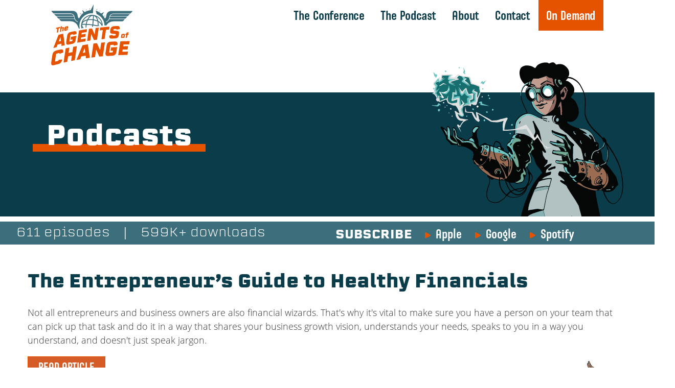

--- FILE ---
content_type: text/html; charset=UTF-8
request_url: https://www.theagentsofchange.com/tag/accounting
body_size: 109118
content:
<!doctype html>
<html lang="en-US">
<head>
	
	<!-- Google Tag Manager -->
<script>(function(w,d,s,l,i){w[l]=w[l]||[];w[l].push({'gtm.start':
new Date().getTime(),event:'gtm.js'});var f=d.getElementsByTagName(s)[0],
j=d.createElement(s),dl=l!='dataLayer'?'&l='+l:'';j.async=true;j.src=
'https://www.googletagmanager.com/gtm.js?id='+i+dl;f.parentNode.insertBefore(j,f);
})(window,document,'script','dataLayer','GTM-WTT4CKF');</script>
<!-- End Google Tag Manager -->	<meta charset="UTF-8">
	<meta name="HandheldFriendly" content="True">
	<meta name="MobileOptimized" content="320">
	<meta name="viewport" content="width=device-width, initial-scale=1">
	<link rel="profile" href="https://gmpg.org/xfn/11">
	<link rel="apple-touch-icon" sizes="180x180" href="https://www.theagentsofchange.com/agentsofchange/apple-touch-icon.png">
	<link rel="icon" type="image/png" sizes="32x32" href="https://www.theagentsofchange.com/agentsofchange/favicon-32x32.png">
	<link rel="icon" type="image/png" sizes="16x16" href="https://www.theagentsofchange.com/agentsofchange/favicon-16x16.png">
	<link rel="manifest" href="https://www.theagentsofchange.com/agentsofchange/site.webmanifest">
	<link rel="mask-icon" href="https://www.theagentsofchange.com/agentsofchange/safari-pinned-tab.svg" color="#5bbad5">
	<meta name="msapplication-TileColor" content="#da532c">
	<meta name="theme-color" content="#ffffff">
	<link rel="pingback" href="https://www.theagentsofchange.com/agentsofchange/xmlrpc.php">

	<meta name='robots' content='index, follow, max-image-preview:large, max-snippet:-1, max-video-preview:-1' />

<!-- Google Tag Manager for WordPress by gtm4wp.com -->
<script data-cfasync="false" data-pagespeed-no-defer>
	var gtm4wp_datalayer_name = "dataLayer";
	var dataLayer = dataLayer || [];
	const gtm4wp_use_sku_instead = false;
	const gtm4wp_currency = 'USD';
	const gtm4wp_product_per_impression = 10;
	const gtm4wp_clear_ecommerce = false;
	const gtm4wp_datalayer_max_timeout = 2000;
</script>
<!-- End Google Tag Manager for WordPress by gtm4wp.com -->
	<!-- This site is optimized with the Yoast SEO plugin v26.7 - https://yoast.com/wordpress/plugins/seo/ -->
	<title>accounting Archives - Agents Of Change Conference</title>
<link data-rocket-prefetch href="https://scripts.clarity.ms" rel="dns-prefetch">
<link data-rocket-prefetch href="https://www.clarity.ms" rel="dns-prefetch">
<link data-rocket-prefetch href="https://www.redditstatic.com" rel="dns-prefetch">
<link data-rocket-prefetch href="https://snap.licdn.com" rel="dns-prefetch">
<link data-rocket-prefetch href="https://connect.facebook.net" rel="dns-prefetch">
<link data-rocket-prefetch href="https://www.googletagmanager.com" rel="dns-prefetch">
<link data-rocket-prefetch href="https://use.typekit.net" rel="dns-prefetch">
<link data-rocket-prefetch href="https://a.omappapi.com" rel="dns-prefetch"><link rel="preload" data-rocket-preload as="image" href="https://www.theagentsofchange.com/agentsofchange/wp-content/themes/piper_v3.0.0/library/images/agents/neuro_header-crop.svg" fetchpriority="high">
	<link rel="canonical" href="https://www.theagentsofchange.com/tag/accounting" />
	<meta property="og:locale" content="en_US" />
	<meta property="og:type" content="article" />
	<meta property="og:title" content="accounting Archives - Agents Of Change Conference" />
	<meta property="og:url" content="https://www.theagentsofchange.com/tag/accounting" />
	<meta property="og:site_name" content="Agents Of Change Conference" />
	<meta name="twitter:card" content="summary_large_image" />
	<script type="application/ld+json" class="yoast-schema-graph">{"@context":"https://schema.org","@graph":[{"@type":"CollectionPage","@id":"https://www.theagentsofchange.com/tag/accounting","url":"https://www.theagentsofchange.com/tag/accounting","name":"accounting Archives - Agents Of Change Conference","isPartOf":{"@id":"https://www.theagentsofchange.com/#website"},"primaryImageOfPage":{"@id":"https://www.theagentsofchange.com/tag/accounting#primaryimage"},"image":{"@id":"https://www.theagentsofchange.com/tag/accounting#primaryimage"},"thumbnailUrl":"https://theagentsofchange.s3.amazonaws.com/aoc/wp-content/uploads/2018/04/09022641/Headshot-Pam_Prior.png","breadcrumb":{"@id":"https://www.theagentsofchange.com/tag/accounting#breadcrumb"},"inLanguage":"en-US"},{"@type":"ImageObject","inLanguage":"en-US","@id":"https://www.theagentsofchange.com/tag/accounting#primaryimage","url":"https://theagentsofchange.s3.amazonaws.com/aoc/wp-content/uploads/2018/04/09022641/Headshot-Pam_Prior.png","contentUrl":"https://theagentsofchange.s3.amazonaws.com/aoc/wp-content/uploads/2018/04/09022641/Headshot-Pam_Prior.png","width":400,"height":400},{"@type":"BreadcrumbList","@id":"https://www.theagentsofchange.com/tag/accounting#breadcrumb","itemListElement":[{"@type":"ListItem","position":1,"name":"Home","item":"https://www.theagentsofchange.com/"},{"@type":"ListItem","position":2,"name":"accounting"}]},{"@type":"WebSite","@id":"https://www.theagentsofchange.com/#website","url":"https://www.theagentsofchange.com/","name":"Agents Of Change Conference","description":"Change isn&#039;t coming, it&#039;s here.","publisher":{"@id":"https://www.theagentsofchange.com/#organization"},"potentialAction":[{"@type":"SearchAction","target":{"@type":"EntryPoint","urlTemplate":"https://www.theagentsofchange.com/?s={search_term_string}"},"query-input":{"@type":"PropertyValueSpecification","valueRequired":true,"valueName":"search_term_string"}}],"inLanguage":"en-US"},{"@type":"Organization","@id":"https://www.theagentsofchange.com/#organization","name":"Agents Of Change","url":"https://www.theagentsofchange.com/","logo":{"@type":"ImageObject","inLanguage":"en-US","@id":"https://www.theagentsofchange.com/#/schema/logo/image/","url":"https://theagentsofchange.s3.amazonaws.com/aoc/wp-content/uploads/2023/04/24120157/logo_head_punch.svg","contentUrl":"https://theagentsofchange.s3.amazonaws.com/aoc/wp-content/uploads/2023/04/24120157/logo_head_punch.svg","width":159,"height":119,"caption":"Agents Of Change"},"image":{"@id":"https://www.theagentsofchange.com/#/schema/logo/image/"}}]}</script>
	<!-- / Yoast SEO plugin. -->



<style id='wp-img-auto-sizes-contain-inline-css'>
img:is([sizes=auto i],[sizes^="auto," i]){contain-intrinsic-size:3000px 1500px}
/*# sourceURL=wp-img-auto-sizes-contain-inline-css */
</style>
<style id='wp-emoji-styles-inline-css'>

	img.wp-smiley, img.emoji {
		display: inline !important;
		border: none !important;
		box-shadow: none !important;
		height: 1em !important;
		width: 1em !important;
		margin: 0 0.07em !important;
		vertical-align: -0.1em !important;
		background: none !important;
		padding: 0 !important;
	}
/*# sourceURL=wp-emoji-styles-inline-css */
</style>
<link rel='stylesheet' id='wp-block-library-css' href='https://www.theagentsofchange.com/agentsofchange/wp-includes/css/dist/block-library/style.min.css?ver=6.9' media='all' />
<style id='wp-block-heading-inline-css'>
h1:where(.wp-block-heading).has-background,h2:where(.wp-block-heading).has-background,h3:where(.wp-block-heading).has-background,h4:where(.wp-block-heading).has-background,h5:where(.wp-block-heading).has-background,h6:where(.wp-block-heading).has-background{padding:1.25em 2.375em}h1.has-text-align-left[style*=writing-mode]:where([style*=vertical-lr]),h1.has-text-align-right[style*=writing-mode]:where([style*=vertical-rl]),h2.has-text-align-left[style*=writing-mode]:where([style*=vertical-lr]),h2.has-text-align-right[style*=writing-mode]:where([style*=vertical-rl]),h3.has-text-align-left[style*=writing-mode]:where([style*=vertical-lr]),h3.has-text-align-right[style*=writing-mode]:where([style*=vertical-rl]),h4.has-text-align-left[style*=writing-mode]:where([style*=vertical-lr]),h4.has-text-align-right[style*=writing-mode]:where([style*=vertical-rl]),h5.has-text-align-left[style*=writing-mode]:where([style*=vertical-lr]),h5.has-text-align-right[style*=writing-mode]:where([style*=vertical-rl]),h6.has-text-align-left[style*=writing-mode]:where([style*=vertical-lr]),h6.has-text-align-right[style*=writing-mode]:where([style*=vertical-rl]){rotate:180deg}
/*# sourceURL=https://www.theagentsofchange.com/agentsofchange/wp-includes/blocks/heading/style.min.css */
</style>
<style id='wp-block-image-inline-css'>
.wp-block-image>a,.wp-block-image>figure>a{display:inline-block}.wp-block-image img{box-sizing:border-box;height:auto;max-width:100%;vertical-align:bottom}@media not (prefers-reduced-motion){.wp-block-image img.hide{visibility:hidden}.wp-block-image img.show{animation:show-content-image .4s}}.wp-block-image[style*=border-radius] img,.wp-block-image[style*=border-radius]>a{border-radius:inherit}.wp-block-image.has-custom-border img{box-sizing:border-box}.wp-block-image.aligncenter{text-align:center}.wp-block-image.alignfull>a,.wp-block-image.alignwide>a{width:100%}.wp-block-image.alignfull img,.wp-block-image.alignwide img{height:auto;width:100%}.wp-block-image .aligncenter,.wp-block-image .alignleft,.wp-block-image .alignright,.wp-block-image.aligncenter,.wp-block-image.alignleft,.wp-block-image.alignright{display:table}.wp-block-image .aligncenter>figcaption,.wp-block-image .alignleft>figcaption,.wp-block-image .alignright>figcaption,.wp-block-image.aligncenter>figcaption,.wp-block-image.alignleft>figcaption,.wp-block-image.alignright>figcaption{caption-side:bottom;display:table-caption}.wp-block-image .alignleft{float:left;margin:.5em 1em .5em 0}.wp-block-image .alignright{float:right;margin:.5em 0 .5em 1em}.wp-block-image .aligncenter{margin-left:auto;margin-right:auto}.wp-block-image :where(figcaption){margin-bottom:1em;margin-top:.5em}.wp-block-image.is-style-circle-mask img{border-radius:9999px}@supports ((-webkit-mask-image:none) or (mask-image:none)) or (-webkit-mask-image:none){.wp-block-image.is-style-circle-mask img{border-radius:0;-webkit-mask-image:url('data:image/svg+xml;utf8,<svg viewBox="0 0 100 100" xmlns="http://www.w3.org/2000/svg"><circle cx="50" cy="50" r="50"/></svg>');mask-image:url('data:image/svg+xml;utf8,<svg viewBox="0 0 100 100" xmlns="http://www.w3.org/2000/svg"><circle cx="50" cy="50" r="50"/></svg>');mask-mode:alpha;-webkit-mask-position:center;mask-position:center;-webkit-mask-repeat:no-repeat;mask-repeat:no-repeat;-webkit-mask-size:contain;mask-size:contain}}:root :where(.wp-block-image.is-style-rounded img,.wp-block-image .is-style-rounded img){border-radius:9999px}.wp-block-image figure{margin:0}.wp-lightbox-container{display:flex;flex-direction:column;position:relative}.wp-lightbox-container img{cursor:zoom-in}.wp-lightbox-container img:hover+button{opacity:1}.wp-lightbox-container button{align-items:center;backdrop-filter:blur(16px) saturate(180%);background-color:#5a5a5a40;border:none;border-radius:4px;cursor:zoom-in;display:flex;height:20px;justify-content:center;opacity:0;padding:0;position:absolute;right:16px;text-align:center;top:16px;width:20px;z-index:100}@media not (prefers-reduced-motion){.wp-lightbox-container button{transition:opacity .2s ease}}.wp-lightbox-container button:focus-visible{outline:3px auto #5a5a5a40;outline:3px auto -webkit-focus-ring-color;outline-offset:3px}.wp-lightbox-container button:hover{cursor:pointer;opacity:1}.wp-lightbox-container button:focus{opacity:1}.wp-lightbox-container button:focus,.wp-lightbox-container button:hover,.wp-lightbox-container button:not(:hover):not(:active):not(.has-background){background-color:#5a5a5a40;border:none}.wp-lightbox-overlay{box-sizing:border-box;cursor:zoom-out;height:100vh;left:0;overflow:hidden;position:fixed;top:0;visibility:hidden;width:100%;z-index:100000}.wp-lightbox-overlay .close-button{align-items:center;cursor:pointer;display:flex;justify-content:center;min-height:40px;min-width:40px;padding:0;position:absolute;right:calc(env(safe-area-inset-right) + 16px);top:calc(env(safe-area-inset-top) + 16px);z-index:5000000}.wp-lightbox-overlay .close-button:focus,.wp-lightbox-overlay .close-button:hover,.wp-lightbox-overlay .close-button:not(:hover):not(:active):not(.has-background){background:none;border:none}.wp-lightbox-overlay .lightbox-image-container{height:var(--wp--lightbox-container-height);left:50%;overflow:hidden;position:absolute;top:50%;transform:translate(-50%,-50%);transform-origin:top left;width:var(--wp--lightbox-container-width);z-index:9999999999}.wp-lightbox-overlay .wp-block-image{align-items:center;box-sizing:border-box;display:flex;height:100%;justify-content:center;margin:0;position:relative;transform-origin:0 0;width:100%;z-index:3000000}.wp-lightbox-overlay .wp-block-image img{height:var(--wp--lightbox-image-height);min-height:var(--wp--lightbox-image-height);min-width:var(--wp--lightbox-image-width);width:var(--wp--lightbox-image-width)}.wp-lightbox-overlay .wp-block-image figcaption{display:none}.wp-lightbox-overlay button{background:none;border:none}.wp-lightbox-overlay .scrim{background-color:#fff;height:100%;opacity:.9;position:absolute;width:100%;z-index:2000000}.wp-lightbox-overlay.active{visibility:visible}@media not (prefers-reduced-motion){.wp-lightbox-overlay.active{animation:turn-on-visibility .25s both}.wp-lightbox-overlay.active img{animation:turn-on-visibility .35s both}.wp-lightbox-overlay.show-closing-animation:not(.active){animation:turn-off-visibility .35s both}.wp-lightbox-overlay.show-closing-animation:not(.active) img{animation:turn-off-visibility .25s both}.wp-lightbox-overlay.zoom.active{animation:none;opacity:1;visibility:visible}.wp-lightbox-overlay.zoom.active .lightbox-image-container{animation:lightbox-zoom-in .4s}.wp-lightbox-overlay.zoom.active .lightbox-image-container img{animation:none}.wp-lightbox-overlay.zoom.active .scrim{animation:turn-on-visibility .4s forwards}.wp-lightbox-overlay.zoom.show-closing-animation:not(.active){animation:none}.wp-lightbox-overlay.zoom.show-closing-animation:not(.active) .lightbox-image-container{animation:lightbox-zoom-out .4s}.wp-lightbox-overlay.zoom.show-closing-animation:not(.active) .lightbox-image-container img{animation:none}.wp-lightbox-overlay.zoom.show-closing-animation:not(.active) .scrim{animation:turn-off-visibility .4s forwards}}@keyframes show-content-image{0%{visibility:hidden}99%{visibility:hidden}to{visibility:visible}}@keyframes turn-on-visibility{0%{opacity:0}to{opacity:1}}@keyframes turn-off-visibility{0%{opacity:1;visibility:visible}99%{opacity:0;visibility:visible}to{opacity:0;visibility:hidden}}@keyframes lightbox-zoom-in{0%{transform:translate(calc((-100vw + var(--wp--lightbox-scrollbar-width))/2 + var(--wp--lightbox-initial-left-position)),calc(-50vh + var(--wp--lightbox-initial-top-position))) scale(var(--wp--lightbox-scale))}to{transform:translate(-50%,-50%) scale(1)}}@keyframes lightbox-zoom-out{0%{transform:translate(-50%,-50%) scale(1);visibility:visible}99%{visibility:visible}to{transform:translate(calc((-100vw + var(--wp--lightbox-scrollbar-width))/2 + var(--wp--lightbox-initial-left-position)),calc(-50vh + var(--wp--lightbox-initial-top-position))) scale(var(--wp--lightbox-scale));visibility:hidden}}
/*# sourceURL=https://www.theagentsofchange.com/agentsofchange/wp-includes/blocks/image/style.min.css */
</style>
<style id='wp-block-columns-inline-css'>
.wp-block-columns{box-sizing:border-box;display:flex;flex-wrap:wrap!important}@media (min-width:782px){.wp-block-columns{flex-wrap:nowrap!important}}.wp-block-columns{align-items:normal!important}.wp-block-columns.are-vertically-aligned-top{align-items:flex-start}.wp-block-columns.are-vertically-aligned-center{align-items:center}.wp-block-columns.are-vertically-aligned-bottom{align-items:flex-end}@media (max-width:781px){.wp-block-columns:not(.is-not-stacked-on-mobile)>.wp-block-column{flex-basis:100%!important}}@media (min-width:782px){.wp-block-columns:not(.is-not-stacked-on-mobile)>.wp-block-column{flex-basis:0;flex-grow:1}.wp-block-columns:not(.is-not-stacked-on-mobile)>.wp-block-column[style*=flex-basis]{flex-grow:0}}.wp-block-columns.is-not-stacked-on-mobile{flex-wrap:nowrap!important}.wp-block-columns.is-not-stacked-on-mobile>.wp-block-column{flex-basis:0;flex-grow:1}.wp-block-columns.is-not-stacked-on-mobile>.wp-block-column[style*=flex-basis]{flex-grow:0}:where(.wp-block-columns){margin-bottom:1.75em}:where(.wp-block-columns.has-background){padding:1.25em 2.375em}.wp-block-column{flex-grow:1;min-width:0;overflow-wrap:break-word;word-break:break-word}.wp-block-column.is-vertically-aligned-top{align-self:flex-start}.wp-block-column.is-vertically-aligned-center{align-self:center}.wp-block-column.is-vertically-aligned-bottom{align-self:flex-end}.wp-block-column.is-vertically-aligned-stretch{align-self:stretch}.wp-block-column.is-vertically-aligned-bottom,.wp-block-column.is-vertically-aligned-center,.wp-block-column.is-vertically-aligned-top{width:100%}
/*# sourceURL=https://www.theagentsofchange.com/agentsofchange/wp-includes/blocks/columns/style.min.css */
</style>
<style id='wp-block-group-inline-css'>
.wp-block-group{box-sizing:border-box}:where(.wp-block-group.wp-block-group-is-layout-constrained){position:relative}
/*# sourceURL=https://www.theagentsofchange.com/agentsofchange/wp-includes/blocks/group/style.min.css */
</style>
<style id='wp-block-paragraph-inline-css'>
.is-small-text{font-size:.875em}.is-regular-text{font-size:1em}.is-large-text{font-size:2.25em}.is-larger-text{font-size:3em}.has-drop-cap:not(:focus):first-letter{float:left;font-size:8.4em;font-style:normal;font-weight:100;line-height:.68;margin:.05em .1em 0 0;text-transform:uppercase}body.rtl .has-drop-cap:not(:focus):first-letter{float:none;margin-left:.1em}p.has-drop-cap.has-background{overflow:hidden}:root :where(p.has-background){padding:1.25em 2.375em}:where(p.has-text-color:not(.has-link-color)) a{color:inherit}p.has-text-align-left[style*="writing-mode:vertical-lr"],p.has-text-align-right[style*="writing-mode:vertical-rl"]{rotate:180deg}
/*# sourceURL=https://www.theagentsofchange.com/agentsofchange/wp-includes/blocks/paragraph/style.min.css */
</style>
<style id='global-styles-inline-css'>
:root{--wp--preset--aspect-ratio--square: 1;--wp--preset--aspect-ratio--4-3: 4/3;--wp--preset--aspect-ratio--3-4: 3/4;--wp--preset--aspect-ratio--3-2: 3/2;--wp--preset--aspect-ratio--2-3: 2/3;--wp--preset--aspect-ratio--16-9: 16/9;--wp--preset--aspect-ratio--9-16: 9/16;--wp--preset--color--black: #000000;--wp--preset--color--cyan-bluish-gray: #abb8c3;--wp--preset--color--white: #ffffff;--wp--preset--color--pale-pink: #f78da7;--wp--preset--color--vivid-red: #cf2e2e;--wp--preset--color--luminous-vivid-orange: #ff6900;--wp--preset--color--luminous-vivid-amber: #fcb900;--wp--preset--color--light-green-cyan: #7bdcb5;--wp--preset--color--vivid-green-cyan: #00d084;--wp--preset--color--pale-cyan-blue: #8ed1fc;--wp--preset--color--vivid-cyan-blue: #0693e3;--wp--preset--color--vivid-purple: #9b51e0;--wp--preset--gradient--vivid-cyan-blue-to-vivid-purple: linear-gradient(135deg,rgb(6,147,227) 0%,rgb(155,81,224) 100%);--wp--preset--gradient--light-green-cyan-to-vivid-green-cyan: linear-gradient(135deg,rgb(122,220,180) 0%,rgb(0,208,130) 100%);--wp--preset--gradient--luminous-vivid-amber-to-luminous-vivid-orange: linear-gradient(135deg,rgb(252,185,0) 0%,rgb(255,105,0) 100%);--wp--preset--gradient--luminous-vivid-orange-to-vivid-red: linear-gradient(135deg,rgb(255,105,0) 0%,rgb(207,46,46) 100%);--wp--preset--gradient--very-light-gray-to-cyan-bluish-gray: linear-gradient(135deg,rgb(238,238,238) 0%,rgb(169,184,195) 100%);--wp--preset--gradient--cool-to-warm-spectrum: linear-gradient(135deg,rgb(74,234,220) 0%,rgb(151,120,209) 20%,rgb(207,42,186) 40%,rgb(238,44,130) 60%,rgb(251,105,98) 80%,rgb(254,248,76) 100%);--wp--preset--gradient--blush-light-purple: linear-gradient(135deg,rgb(255,206,236) 0%,rgb(152,150,240) 100%);--wp--preset--gradient--blush-bordeaux: linear-gradient(135deg,rgb(254,205,165) 0%,rgb(254,45,45) 50%,rgb(107,0,62) 100%);--wp--preset--gradient--luminous-dusk: linear-gradient(135deg,rgb(255,203,112) 0%,rgb(199,81,192) 50%,rgb(65,88,208) 100%);--wp--preset--gradient--pale-ocean: linear-gradient(135deg,rgb(255,245,203) 0%,rgb(182,227,212) 50%,rgb(51,167,181) 100%);--wp--preset--gradient--electric-grass: linear-gradient(135deg,rgb(202,248,128) 0%,rgb(113,206,126) 100%);--wp--preset--gradient--midnight: linear-gradient(135deg,rgb(2,3,129) 0%,rgb(40,116,252) 100%);--wp--preset--font-size--small: 13px;--wp--preset--font-size--medium: 20px;--wp--preset--font-size--large: 36px;--wp--preset--font-size--x-large: 42px;--wp--preset--spacing--20: 0.44rem;--wp--preset--spacing--30: 0.67rem;--wp--preset--spacing--40: 1rem;--wp--preset--spacing--50: 1.5rem;--wp--preset--spacing--60: 2.25rem;--wp--preset--spacing--70: 3.38rem;--wp--preset--spacing--80: 5.06rem;--wp--preset--shadow--natural: 6px 6px 9px rgba(0, 0, 0, 0.2);--wp--preset--shadow--deep: 12px 12px 50px rgba(0, 0, 0, 0.4);--wp--preset--shadow--sharp: 6px 6px 0px rgba(0, 0, 0, 0.2);--wp--preset--shadow--outlined: 6px 6px 0px -3px rgb(255, 255, 255), 6px 6px rgb(0, 0, 0);--wp--preset--shadow--crisp: 6px 6px 0px rgb(0, 0, 0);}:where(.is-layout-flex){gap: 0.5em;}:where(.is-layout-grid){gap: 0.5em;}body .is-layout-flex{display: flex;}.is-layout-flex{flex-wrap: wrap;align-items: center;}.is-layout-flex > :is(*, div){margin: 0;}body .is-layout-grid{display: grid;}.is-layout-grid > :is(*, div){margin: 0;}:where(.wp-block-columns.is-layout-flex){gap: 2em;}:where(.wp-block-columns.is-layout-grid){gap: 2em;}:where(.wp-block-post-template.is-layout-flex){gap: 1.25em;}:where(.wp-block-post-template.is-layout-grid){gap: 1.25em;}.has-black-color{color: var(--wp--preset--color--black) !important;}.has-cyan-bluish-gray-color{color: var(--wp--preset--color--cyan-bluish-gray) !important;}.has-white-color{color: var(--wp--preset--color--white) !important;}.has-pale-pink-color{color: var(--wp--preset--color--pale-pink) !important;}.has-vivid-red-color{color: var(--wp--preset--color--vivid-red) !important;}.has-luminous-vivid-orange-color{color: var(--wp--preset--color--luminous-vivid-orange) !important;}.has-luminous-vivid-amber-color{color: var(--wp--preset--color--luminous-vivid-amber) !important;}.has-light-green-cyan-color{color: var(--wp--preset--color--light-green-cyan) !important;}.has-vivid-green-cyan-color{color: var(--wp--preset--color--vivid-green-cyan) !important;}.has-pale-cyan-blue-color{color: var(--wp--preset--color--pale-cyan-blue) !important;}.has-vivid-cyan-blue-color{color: var(--wp--preset--color--vivid-cyan-blue) !important;}.has-vivid-purple-color{color: var(--wp--preset--color--vivid-purple) !important;}.has-black-background-color{background-color: var(--wp--preset--color--black) !important;}.has-cyan-bluish-gray-background-color{background-color: var(--wp--preset--color--cyan-bluish-gray) !important;}.has-white-background-color{background-color: var(--wp--preset--color--white) !important;}.has-pale-pink-background-color{background-color: var(--wp--preset--color--pale-pink) !important;}.has-vivid-red-background-color{background-color: var(--wp--preset--color--vivid-red) !important;}.has-luminous-vivid-orange-background-color{background-color: var(--wp--preset--color--luminous-vivid-orange) !important;}.has-luminous-vivid-amber-background-color{background-color: var(--wp--preset--color--luminous-vivid-amber) !important;}.has-light-green-cyan-background-color{background-color: var(--wp--preset--color--light-green-cyan) !important;}.has-vivid-green-cyan-background-color{background-color: var(--wp--preset--color--vivid-green-cyan) !important;}.has-pale-cyan-blue-background-color{background-color: var(--wp--preset--color--pale-cyan-blue) !important;}.has-vivid-cyan-blue-background-color{background-color: var(--wp--preset--color--vivid-cyan-blue) !important;}.has-vivid-purple-background-color{background-color: var(--wp--preset--color--vivid-purple) !important;}.has-black-border-color{border-color: var(--wp--preset--color--black) !important;}.has-cyan-bluish-gray-border-color{border-color: var(--wp--preset--color--cyan-bluish-gray) !important;}.has-white-border-color{border-color: var(--wp--preset--color--white) !important;}.has-pale-pink-border-color{border-color: var(--wp--preset--color--pale-pink) !important;}.has-vivid-red-border-color{border-color: var(--wp--preset--color--vivid-red) !important;}.has-luminous-vivid-orange-border-color{border-color: var(--wp--preset--color--luminous-vivid-orange) !important;}.has-luminous-vivid-amber-border-color{border-color: var(--wp--preset--color--luminous-vivid-amber) !important;}.has-light-green-cyan-border-color{border-color: var(--wp--preset--color--light-green-cyan) !important;}.has-vivid-green-cyan-border-color{border-color: var(--wp--preset--color--vivid-green-cyan) !important;}.has-pale-cyan-blue-border-color{border-color: var(--wp--preset--color--pale-cyan-blue) !important;}.has-vivid-cyan-blue-border-color{border-color: var(--wp--preset--color--vivid-cyan-blue) !important;}.has-vivid-purple-border-color{border-color: var(--wp--preset--color--vivid-purple) !important;}.has-vivid-cyan-blue-to-vivid-purple-gradient-background{background: var(--wp--preset--gradient--vivid-cyan-blue-to-vivid-purple) !important;}.has-light-green-cyan-to-vivid-green-cyan-gradient-background{background: var(--wp--preset--gradient--light-green-cyan-to-vivid-green-cyan) !important;}.has-luminous-vivid-amber-to-luminous-vivid-orange-gradient-background{background: var(--wp--preset--gradient--luminous-vivid-amber-to-luminous-vivid-orange) !important;}.has-luminous-vivid-orange-to-vivid-red-gradient-background{background: var(--wp--preset--gradient--luminous-vivid-orange-to-vivid-red) !important;}.has-very-light-gray-to-cyan-bluish-gray-gradient-background{background: var(--wp--preset--gradient--very-light-gray-to-cyan-bluish-gray) !important;}.has-cool-to-warm-spectrum-gradient-background{background: var(--wp--preset--gradient--cool-to-warm-spectrum) !important;}.has-blush-light-purple-gradient-background{background: var(--wp--preset--gradient--blush-light-purple) !important;}.has-blush-bordeaux-gradient-background{background: var(--wp--preset--gradient--blush-bordeaux) !important;}.has-luminous-dusk-gradient-background{background: var(--wp--preset--gradient--luminous-dusk) !important;}.has-pale-ocean-gradient-background{background: var(--wp--preset--gradient--pale-ocean) !important;}.has-electric-grass-gradient-background{background: var(--wp--preset--gradient--electric-grass) !important;}.has-midnight-gradient-background{background: var(--wp--preset--gradient--midnight) !important;}.has-small-font-size{font-size: var(--wp--preset--font-size--small) !important;}.has-medium-font-size{font-size: var(--wp--preset--font-size--medium) !important;}.has-large-font-size{font-size: var(--wp--preset--font-size--large) !important;}.has-x-large-font-size{font-size: var(--wp--preset--font-size--x-large) !important;}
:where(.wp-block-columns.is-layout-flex){gap: 2em;}:where(.wp-block-columns.is-layout-grid){gap: 2em;}
/*# sourceURL=global-styles-inline-css */
</style>
<style id='core-block-supports-inline-css'>
.wp-container-core-columns-is-layout-9d6595d7{flex-wrap:nowrap;}
/*# sourceURL=core-block-supports-inline-css */
</style>

<style id='classic-theme-styles-inline-css'>
/*! This file is auto-generated */
.wp-block-button__link{color:#fff;background-color:#32373c;border-radius:9999px;box-shadow:none;text-decoration:none;padding:calc(.667em + 2px) calc(1.333em + 2px);font-size:1.125em}.wp-block-file__button{background:#32373c;color:#fff;text-decoration:none}
/*# sourceURL=/wp-includes/css/classic-themes.min.css */
</style>
<link rel='stylesheet' id='piper-base-style-css' href='https://www.theagentsofchange.com/agentsofchange/wp-content/themes/piper_v3.0.0/library/css/style.css?v=031920241131&#038;ver=6.9' media='all' />
<link rel='stylesheet' id='piper-blocks-css' href='https://www.theagentsofchange.com/agentsofchange/wp-content/themes/piper_v3.0.0/library/css/blocks.css?v=031920241131&#038;ver=6.9' media='all' />
<style id='ghostkit-typography-inline-css'>
 
/*# sourceURL=ghostkit-typography-inline-css */
</style>
<link rel='stylesheet' id='woocommerce-layout-css' href='https://www.theagentsofchange.com/agentsofchange/wp-content/plugins/woocommerce/assets/css/woocommerce-layout.css?ver=10.4.3' media='all' />
<link rel='stylesheet' id='woocommerce-smallscreen-css' href='https://www.theagentsofchange.com/agentsofchange/wp-content/plugins/woocommerce/assets/css/woocommerce-smallscreen.css?ver=10.4.3' media='only screen and (max-width: 768px)' />
<link rel='stylesheet' id='woocommerce-general-css' href='https://www.theagentsofchange.com/agentsofchange/wp-content/plugins/woocommerce/assets/css/woocommerce.css?ver=10.4.3' media='all' />
<style id='woocommerce-inline-inline-css'>
.woocommerce form .form-row .required { visibility: visible; }
/*# sourceURL=woocommerce-inline-inline-css */
</style>
<link rel='stylesheet' id='megamenu-css' href='https://www.theagentsofchange.com/agentsofchange/wp-content/uploads/maxmegamenu/style.css?ver=5ae7e1' media='all' />
<link rel='stylesheet' id='dashicons-css' href='https://www.theagentsofchange.com/agentsofchange/wp-includes/css/dashicons.min.css?ver=6.9' media='all' />
<link rel='stylesheet' id='megamenu-genericons-css' href='https://www.theagentsofchange.com/agentsofchange/wp-content/plugins/megamenu-pro/icons/genericons/genericons/genericons.css?ver=2.4.4' media='all' />
<link rel='stylesheet' id='megamenu-fontawesome-css' href='https://www.theagentsofchange.com/agentsofchange/wp-content/plugins/megamenu-pro/icons/fontawesome/css/font-awesome.min.css?ver=2.4.4' media='all' />
<link rel='stylesheet' id='megamenu-fontawesome5-css' href='https://www.theagentsofchange.com/agentsofchange/wp-content/plugins/megamenu-pro/icons/fontawesome5/css/all.min.css?ver=2.4.4' media='all' />
<link rel='stylesheet' id='megamenu-fontawesome6-css' href='https://www.theagentsofchange.com/agentsofchange/wp-content/plugins/megamenu-pro/icons/fontawesome6/css/all.min.css?ver=2.4.4' media='all' />
<link rel='stylesheet' id='slick-style-css' href='https://www.theagentsofchange.com/agentsofchange/wp-content/themes/piper_v3.0.0/library/js/libs/slick-1.8.0/slick.css?ver=6.9' media='all' />
<link rel='stylesheet' id='mmenu-style-css' href='https://www.theagentsofchange.com/agentsofchange/wp-content/themes/piper_v3.0.0/library/js/libs/mmenu-7.0.0/dist/jquery.mmenu.all.css?ver=0.1.0' media='all' />
<link rel='stylesheet' id='mmenu-pos-css' href='https://www.theagentsofchange.com/agentsofchange/wp-content/themes/piper_v3.0.0/library/js/libs/mmenu-7.0.0/dist/extensions/positioning/jquery.mmenu.positioning.css?ver=0.1.0' media='all' />
<link rel='stylesheet' id='mmenu-set-css' href='https://www.theagentsofchange.com/agentsofchange/wp-content/themes/piper_v3.0.0/library/js/libs/mmenu-7.0.0/dist/addons/setselected/jquery.mmenu.setselected.css?ver=0.1.0' media='all' />
<link rel='stylesheet' id='mmenu-mhead-css' href='https://www.theagentsofchange.com/agentsofchange/wp-content/themes/piper_v3.0.0/library/js/libs/mmenu-7.0.0/mhead-plugin/dist/jquery.mhead.css?ver=0.1.0' media='all' />
<link rel='stylesheet' id='burgers-css' href='https://www.theagentsofchange.com/agentsofchange/wp-content/themes/piper_v3.0.0/library/css/hamburgers.min.css?ver=0.1.0' media='all' />
<link rel='stylesheet' id='feather-css' href='https://www.theagentsofchange.com/agentsofchange/wp-content/themes/piper_v3.0.0/library/js/libs/featherlight-1.7.13/release/featherlight.min.css?ver=1.7.13' media='all' />
<link rel='stylesheet' id='awesome-stylesheet-css' href='https://www.theagentsofchange.com/agentsofchange/wp-content/themes/piper_v3.0.0/library/css/fontawesome-all.min.css?ver=6.9' media='all' />
<link rel='stylesheet' id='heateor_sss_frontend_css-css' href='https://www.theagentsofchange.com/agentsofchange/wp-content/plugins/sassy-social-share/public/css/sassy-social-share-public.css?ver=3.3.79' media='all' />
<style id='heateor_sss_frontend_css-inline-css'>
.heateor_sss_button_instagram span.heateor_sss_svg,a.heateor_sss_instagram span.heateor_sss_svg{background:radial-gradient(circle at 30% 107%,#fdf497 0,#fdf497 5%,#fd5949 45%,#d6249f 60%,#285aeb 90%)}.heateor_sss_horizontal_sharing .heateor_sss_svg,.heateor_sss_standard_follow_icons_container .heateor_sss_svg{color:#fff;border-width:0px;border-style:solid;border-color:transparent}.heateor_sss_horizontal_sharing .heateorSssTCBackground{color:#666}.heateor_sss_horizontal_sharing span.heateor_sss_svg:hover,.heateor_sss_standard_follow_icons_container span.heateor_sss_svg:hover{border-color:transparent;}.heateor_sss_vertical_sharing span.heateor_sss_svg,.heateor_sss_floating_follow_icons_container span.heateor_sss_svg{color:#fff;border-width:0px;border-style:solid;border-color:transparent;}.heateor_sss_vertical_sharing .heateorSssTCBackground{color:#666;}.heateor_sss_vertical_sharing span.heateor_sss_svg:hover,.heateor_sss_floating_follow_icons_container span.heateor_sss_svg:hover{border-color:transparent;}@media screen and (max-width:783px) {.heateor_sss_vertical_sharing{display:none!important}}.heateor_sss_sharing_container{margin-top:1em}
/*# sourceURL=heateor_sss_frontend_css-inline-css */
</style>
<link rel='stylesheet' id='sv-wc-payment-gateway-payment-form-v5_10_15-css' href='https://www.theagentsofchange.com/agentsofchange/wp-content/plugins/woocommerce-gateway-authorize-net-cim/vendor/skyverge/wc-plugin-framework/woocommerce/payment-gateway/assets/css/frontend/sv-wc-payment-gateway-payment-form.min.css?ver=5.10.15' media='all' />
<link rel='stylesheet' id='fkcart-style-css' href='https://www.theagentsofchange.com/agentsofchange/wp-content/plugins/cart-for-woocommerce/assets/css/style.min.css?ver=1.9.1' media='all' />
<style id='fkcart-style-inline-css'>

		:root {
			--fkcart-primary-bg-color: #e55300;
			--fkcart-primary-font-color: #ffffff;
			--fkcart-primary-text-color: #24272d;
			--fkcart-secondary-text-color: #24272dbe;
			--fkcart-strike-through-price-text-color: #E15334;
			--fkcart-saving-text-price-color: #5BA238;
			--fkcart-coupon-text-price-color: #5BA238;
			--fkcart-accent-color: #e55300;
			--fkcart-border-color: #eaeaec;
			--fkcart-error-color: #B00C0C;
			--fkcart-error-bg-color: #FFF0F0;
			--fkcart-reward-color: #f1b51e;
			
			--fkcart-progress-bar-icon-color: #353030;
			--fkcart-progress-bar-active-icon-color: #ffffff;
			--fkcart-progress-bar-bg-color-active-icon: #2DA815;
			--fkcart-progress-bar-active-color: #2DA815;
			
			--fkcart-bg-color: #ffffff;
			--fkcart-slider-desktop-width: 420px;
			--fkcart-slider-mobile-width: 100%;
			--fkcart-animation-duration: 0.4s;
			--fkcart-panel-color:#E6F1F7;
			--fkcart-color-black: #000000;
			--fkcart-success-color: #5BA238;
			--fkcart-success-bg-color: #EFF6EB;
			--fkcart-toggle-bg-color: #e55300;
			--fkcart-toggle-icon-color: #ffffff;
			--fkcart-toggle-count-bg-color: #1a3b48;
			--fkcart-toggle-count-font-color: #ffffff;
			--fkcart-progressbar-active-color: #0170b9;
			
			--fkcart-toggle-border-radius: 50%;
			--fkcart-toggle-size: 36;
			--fkcart-border-radius: 3px; 
			--fkcart-menu-icon-size: 35px;
			--fkcart-menu-text-size: 16px;
		}
#fkcart-modal .fkcart-quantity-selector{display:none;}
div#fkit-floating-count[data-item-count="0"], #fkcart-mini-toggler .fkcart-shortcode-count.fkcart-item-count[data-item-count="0"] {
display: none;
}
.fkcart-checkout-wrap.fkcart-panel{margin-bottom:20px}
/*# sourceURL=fkcart-style-inline-css */
</style>
<style id='ghostkit-global-custom-css-inline-css'>
#field_25_15 .gfield_label_before_complex{color:#e55300!important;font-weight:900 !important;font-size:2em !important;} 
#field_25_18 .gfield_label_before_complex{color:#e55300!important;font-weight:900 !important;font-size:2em !important;} 
#field_25_21 .gfield_label_before_complex{color:#e55300!important;font-weight:900 !important;font-size:2em !important;} 
#field_25_24 .gfield_label_before_complex{color:#e55300!important;font-weight:900 !important;font-size:2em !important;} 
#field_25_27 .gfield_label_before_complex{color:#e55300!important;font-weight:900 !important;font-size:2em !important;} 
#field_25_30 .gfield_label_before_complex{color:#e55300!important;font-weight:900 !important;font-size:2em !important;} 
#field_25_33 .gfield_label_before_complex{color:#e55300!important;font-weight:900 !important;font-size:2em !important;} 
#field_25_36 .gfield_label_before_complex{color:#e55300!important;font-weight:900 !important;font-size:2em !important;} 
#field_25_39 .gfield_label_before_complex{color:#e55300!important;font-weight:900 !important;font-size:2em !important;} 
.gform_body h3 {font-size:2.5em!important;}
.gform-theme--foundation .gfield textarea.large{min-block-size: 5rem!important}
.white-accordion{color:white;}
div.speaker-faqpiper__acf_accordions h4.listhead{
  font-size:1em!important;
}

/****FOOTER FORMATTING FOR LP*************/

.footer_lp {
    font-family: anugrom, sans-serif;
    font-weight: 300;
    font-style: normal;
}
.footer_lp .spacer {
    display: inline-block;
    width: 20px;
}

/***PODCAST ARCHIVE FORMATTING ********/

.archive.category .catListing {padding:0!important;}
.catListing .posts_wrapper .single_posttype {
    margin-bottom: 0!important;
}

@media screen and (max-width:699px){
  .podcast-stats-desktop {display:none;}
  /*.archive.category .page-header {flex:0 1 96%!important;}*/
 
  
}
@media screen and (min-width:700px){
  .podcast-stats-mobile {display:none;}
}

@media screen and (max-width:1200px){
  
  .archive.category .page-header {flex:0 1 96%!important;}
 .archive.category header + .catList {flex:0 1 96%!important;}
    .archive.category header h3 {margin-left:5%!important;margin-right:7%!important;}
    .archive.category header .archive-description {margin-left:auto;margin-right:auto;}
.archive.category .wp-block-group.catListing {padding:0;}
.archive-description {padding:0 0 1em 0!important;}
/*# sourceURL=ghostkit-global-custom-css-inline-css */
</style>
<style id='block-visibility-screen-size-styles-inline-css'>
/* Large screens (desktops, 992px and up) */
@media ( min-width: 992px ) {
	.block-visibility-hide-large-screen {
		display: none !important;
	}
}

/* Medium screens (tablets, between 768px and 992px) */
@media ( min-width: 768px ) and ( max-width: 991.98px ) {
	.block-visibility-hide-medium-screen {
		display: none !important;
	}
}

/* Small screens (mobile devices, less than 768px) */
@media ( max-width: 767.98px ) {
	.block-visibility-hide-small-screen {
		display: none !important;
	}
}
/*# sourceURL=block-visibility-screen-size-styles-inline-css */
</style>
<link rel='stylesheet' id='wapf-frontend-css' href='https://www.theagentsofchange.com/agentsofchange/wp-content/plugins/advanced-product-fields-for-woocommerce-pro/assets/css/frontend.min.css?ver=2.7.11' media='all' />
<link rel='stylesheet' id='adobeFonts-css' href='//use.typekit.net/dqk2lgk.css' media='all' />
<script type="text/template" id="tmpl-variation-template">
	<div class="woocommerce-variation-description">{{{ data.variation.variation_description }}}</div>
	<div class="woocommerce-variation-price">{{{ data.variation.price_html }}}</div>
	<div class="woocommerce-variation-availability">{{{ data.variation.availability_html }}}</div>
</script>
<script type="text/template" id="tmpl-unavailable-variation-template">
	<p role="alert">Sorry, this product is unavailable. Please choose a different combination.</p>
</script>
<script data-minify="1" src="https://www.theagentsofchange.com/agentsofchange/wp-content/cache/min/1/ajax/libs/jquery/3.7.1/jquery.min.js?ver=1765212820" id="jquery-js"></script>
<script src="https://www.theagentsofchange.com/agentsofchange/wp-content/plugins/woocommerce/assets/js/jquery-blockui/jquery.blockUI.min.js?ver=2.7.0-wc.10.4.3" id="wc-jquery-blockui-js" defer data-wp-strategy="defer"></script>
<script id="wc-add-to-cart-js-extra">
var wc_add_to_cart_params = {"ajax_url":"/agentsofchange/wp-admin/admin-ajax.php","wc_ajax_url":"/?wc-ajax=%%endpoint%%","i18n_view_cart":"View cart","cart_url":"https://www.theagentsofchange.com/cart","is_cart":"","cart_redirect_after_add":"no"};
//# sourceURL=wc-add-to-cart-js-extra
</script>
<script src="https://www.theagentsofchange.com/agentsofchange/wp-content/plugins/woocommerce/assets/js/frontend/add-to-cart.min.js?ver=10.4.3" id="wc-add-to-cart-js" defer data-wp-strategy="defer"></script>
<script src="https://www.theagentsofchange.com/agentsofchange/wp-content/plugins/woocommerce/assets/js/js-cookie/js.cookie.min.js?ver=2.1.4-wc.10.4.3" id="wc-js-cookie-js" defer data-wp-strategy="defer"></script>
<script id="woocommerce-js-extra">
var woocommerce_params = {"ajax_url":"/agentsofchange/wp-admin/admin-ajax.php","wc_ajax_url":"/?wc-ajax=%%endpoint%%","i18n_password_show":"Show password","i18n_password_hide":"Hide password"};
//# sourceURL=woocommerce-js-extra
</script>
<script src="https://www.theagentsofchange.com/agentsofchange/wp-content/plugins/woocommerce/assets/js/frontend/woocommerce.min.js?ver=10.4.3" id="woocommerce-js" defer data-wp-strategy="defer"></script>
<script id="wc-single-product-js-extra">
var wc_single_product_params = {"i18n_required_rating_text":"Please select a rating","i18n_rating_options":["1 of 5 stars","2 of 5 stars","3 of 5 stars","4 of 5 stars","5 of 5 stars"],"i18n_product_gallery_trigger_text":"View full-screen image gallery","review_rating_required":"yes","flexslider":{"rtl":false,"animation":"slide","smoothHeight":true,"directionNav":false,"controlNav":"thumbnails","slideshow":false,"animationSpeed":500,"animationLoop":false,"allowOneSlide":false},"zoom_enabled":"","zoom_options":[],"photoswipe_enabled":"","photoswipe_options":{"shareEl":false,"closeOnScroll":false,"history":false,"hideAnimationDuration":0,"showAnimationDuration":0},"flexslider_enabled":""};
//# sourceURL=wc-single-product-js-extra
</script>
<script src="https://www.theagentsofchange.com/agentsofchange/wp-content/plugins/woocommerce/assets/js/frontend/single-product.min.js?ver=10.4.3" id="wc-single-product-js" defer data-wp-strategy="defer"></script>
<script src="https://www.theagentsofchange.com/agentsofchange/wp-includes/js/underscore.min.js?ver=1.13.7" id="underscore-js"></script>
<script id="wp-util-js-extra">
var _wpUtilSettings = {"ajax":{"url":"/agentsofchange/wp-admin/admin-ajax.php"}};
//# sourceURL=wp-util-js-extra
</script>
<script src="https://www.theagentsofchange.com/agentsofchange/wp-includes/js/wp-util.min.js?ver=6.9" id="wp-util-js"></script>
<script id="wc-add-to-cart-variation-js-extra">
var wc_add_to_cart_variation_params = {"wc_ajax_url":"/?wc-ajax=%%endpoint%%","i18n_no_matching_variations_text":"Sorry, no products matched your selection. Please choose a different combination.","i18n_make_a_selection_text":"Please select some product options before adding this product to your cart.","i18n_unavailable_text":"Sorry, this product is unavailable. Please choose a different combination.","i18n_reset_alert_text":"Your selection has been reset. Please select some product options before adding this product to your cart."};
//# sourceURL=wc-add-to-cart-variation-js-extra
</script>
<script src="https://www.theagentsofchange.com/agentsofchange/wp-content/plugins/woocommerce/assets/js/frontend/add-to-cart-variation.min.js?ver=10.4.3" id="wc-add-to-cart-variation-js" defer data-wp-strategy="defer"></script>
<link rel="https://api.w.org/" href="https://www.theagentsofchange.com/wp-json/" /><link rel="alternate" title="JSON" type="application/json" href="https://www.theagentsofchange.com/wp-json/wp/v2/tags/590" /><link rel="EditURI" type="application/rsd+xml" title="RSD" href="https://www.theagentsofchange.com/agentsofchange/xmlrpc.php?rsd" />
<meta name="generator" content="WordPress 6.9" />
<meta name="generator" content="WooCommerce 10.4.3" />
            <script type="text/javascript"><!--
                                function powerpress_pinw(pinw_url){window.open(pinw_url, 'PowerPressPlayer','toolbar=0,status=0,resizable=1,width=460,height=320');	return false;}
                //-->

                // tabnab protection
                window.addEventListener('load', function () {
                    // make all links have rel="noopener noreferrer"
                    document.querySelectorAll('a[target="_blank"]').forEach(link => {
                        link.setAttribute('rel', 'noopener noreferrer');
                    });
                });
            </script>
            
<!-- Google Tag Manager for WordPress by gtm4wp.com -->
<!-- GTM Container placement set to off -->
<script data-cfasync="false" data-pagespeed-no-defer>
	var dataLayer_content = {"pagePostType":"post","pagePostType2":"tag-post"};
	dataLayer.push( dataLayer_content );
</script>
<script data-cfasync="false" data-pagespeed-no-defer>
	console.warn && console.warn("[GTM4WP] Google Tag Manager container code placement set to OFF !!!");
	console.warn && console.warn("[GTM4WP] Data layer codes are active but GTM container must be loaded using custom coding !!!");
</script>
<!-- End Google Tag Manager for WordPress by gtm4wp.com -->		<style type="text/css">
			.ghostkit-effects-enabled .ghostkit-effects-reveal {
				pointer-events: none;
				visibility: hidden;
			}
		</style>
		<script>
			if (!window.matchMedia('(prefers-reduced-motion: reduce)').matches) {
				document.documentElement.classList.add(
					'ghostkit-effects-enabled'
				);
			}
		</script>
		<style>li.cart{display:none !important}</style><link rel="preconnect" href="https://fonts.googleapis.com"><link rel="preconnect" href="https://fonts.gstatic.com" crossorigin>	<noscript><style>.woocommerce-product-gallery{ opacity: 1 !important; }</style></noscript>
	<style type="text/css">/** Mega Menu CSS: fs **/</style>
<noscript><style id="rocket-lazyload-nojs-css">.rll-youtube-player, [data-lazy-src]{display:none !important;}</style></noscript>							<style>
	 		/*#############################################
~~~~~~~ CUSTOM THEME STYLES (SITENAME)
###############################################*/
@media only screen and (max-width: 768px) {
    .logo .logo_image{width:100px !important;height:auto !important}
    .page_header{background-color:rgb(10,60,74) !important;}
    .page_header h1{padding:0 1em !important;margin:0 auto;}
    .page_header .wp-block-column:nth-child(1){flex-basis:100% !important;padding:1em 0 !important}
    .page_header .wp-block-column:nth-child(2){display:none}
}
@media only screen and (max-width: 1023px) {
    .top_meta{display: flex;flex-direction: row;flex-wrap: wrap}
    .top_meta .col_left{flex-basis:70%}
    .top_meta .col_right{flex-basis:30%}
    .top_meta .col_right .btn{width:100%;height:100%;display:flex;align-items:center;justify-content:center}
}

body:not(.logged-in) li#menu-item-20232{display:none !important}

*{min-height: 0;min-width: 0;} /* for sliders - front end */
.inline_image{display:inline-block;vertical-align:middle}
#inner-header{height:100px}
ul{padding-left:1em;}
ul li{margin-bottom:5px}
.full-width, .full-width img{width:100%}
.agent_group a img{transition: .5s ease-in-out;-moz-transition: .5s ease-in-out;-webkit-transition: .5s ease-in-out;position:relative;z-index:1}
.agent_group p{position:relative;z-index:10}
.agent_group a img:hover{filter: drop-shadow(3px 3px 2px #9ba3a2);transform:scale(1.2);}

/*FORMS/GFORMS*/
input[type=text], input[type=number], input[type=email], input[type=tel], input[type=search],input[type=password], textarea, select, .select2-selection{border:1px solid #333333 !important;border-radius:0 !important;border-width:0 0 1px 0 !important;background:transparent !important;font-size: 18px !important;margin-bottom: 0 !important;margin-top: 0 !important;padding: 12px !important;}
.select2-selection{padding-top:0 !important;padding-left:0 !important}
input::placeholder{font-style:italic;opacity:1}
.wapf-field-container{padding-bottom:3em}
.wapf-field-label{font-family: open-sans, sans-serif;font-weight: 800;font-style: normal;}
.wapf-field-label .required{font-family: open-sans, sans-serif;font-weight: 300;font-style: normal;color:#D55C26}
abbr[title] {text-decoration: none;}
.field-642c7d6fdb14a .wapf-radios, 
.field-642c858eea9e5 .wapf-radios,
.field-642c7c0fc2a8d .wapf-radios{
    column-count:2;width:100%;padding-right:10px
}
.wapf-label-text{font-family: open-sans, sans-serif;font-weight: 700;font-style: normal;}
.gform_body h3{font-size:1.5em}
.gform_body h3::after{display:none !important}
.gform_button{padding:10px 20px;font-family:anugrom, sans-serif !important;text-decoration:none !important;font-size:24px !important;font-weight:400 !important;cursor:pointer !important;margin-bottom:20px;line-height:21px !important;display:inline-block !important;background:#D55C26 !important;border:1px solid #E55300 !important;color:#FFF !important}
.gform_button:hover {background:transparent !important;color:#E55300 !important}

body.home .piper__acf_quoteslider, body.home .piper__acf_accordions{width:100%}
.pod_data p{margin:0}
.pod_stats{font-family: erbaum, sans-serif;font-weight: 200;font-style: normal;font-size:24px}
.pod_stats .divider{display:inline-block;padding:0 20px}
.subs_links{font-family: erbaum, sans-serif;font-weight: 700;font-style: normal;font-size:24px}
.subs_links a{font-family: anugrom, sans-serif;font-weight: 400;font-style: normal;font-size:26px}
.subs_links a:before{content:url('/agentsofchange/wp-content/themes/piper_v3.0.0/library/images/icon_tri_or.svg');display:inline-block;width:11px;height:13px;margin:5px 10px 0 0;margin-left:20px}


.page_header img{max-height:360px}
.page_header .wp-block-column:first-of-type{text-align:center}

.footer_left{font-family: anugrom, sans-serif;font-weight: 300;font-style: normal;}
.footer_left .spacer{display:inline-block;width:20px}
#menu-footer-menu{display: flex;flex-direction: row;flex-wrap: wrap;gap:5px;padding-left:0}
#menu-footer-menu a{color:#fff}
.footer h3{line-height:1.2;margin:0}
.nopad .carousel_content{padding:0 !important}

/*WOOCOMMERCE*/

/* //CART CUSTOMIZATIONS
.single_product .woocommerce-notices-wrapper{position: fixed;bottom: 0px;left:0;width:100%;z-index: 999;}
.single_product .woocommerce-message,.cart-empty woocommerce-info{margin:0}
.woocommerce-message .close-button {display:inline-block;color:white;cursor:pointer;background:red;padding:10px;}
*/
.woocommerce #content div.product div.summary, .woocommerce div.product div.summary, .woocommerce-page #content div.product div.summary, .woocommerce-page div.product div.summary{float:none !important}
.woocommerce div.product div.summary{ width:100%; }
.woocommerce-page h2::after,.woocommerce-page h3::after{display:none !important}
.woocommerce-cart table.cart td.actions .coupon .input-text{width:180px}
.woocommerce a.button.alt,.wp-element-button,:where(body:not(.woocommerce-block-theme-has-button-styles)) .woocommerce button.button.alt{background-color:transparent !important; color:#e65300 !important;border:1px solid #e65300 !important}
.woocommerce a.button.alt:hover,.wp-element-button:hover,:where(body:not(.woocommerce-block-theme-has-button-styles)) .woocommerce button.button.alt:hover{background-color:#e65300 !important; color:#fff !important;border:1px solid #e65300}
.woocommerce-message, .woocommerce-info, .woocommerce-error{border-top-color: #e65300;}
.woocommerce-message::before,.woocommerce-info::before,.woocommerce-error::before{color:#e65300}
.fooevents-attendee{padding-bottom:4em}
.fooevents-copy-from-purchaser {float: right; margin-top:-2em;padding-bottom:2em;}
.fooevents-copy-from-purchaser::before {padding-left:1em;display:block;clear:both;}
form.cart .quantity{display:none}
.single_product .wapf-field-container {padding-bottom: 1em;}
.single_product .label-above .wapf-field-label {margin-bottom: 0;}
.single_product .woocommerce-notices-wrapper{display:none}
.single_product input[type="text"], .single_product input[type="email"]{
  font-size: 18px !important;
  margin-bottom: 0 !important;
  margin-top: 0 !important;
  padding: 5px !important;
}
.single_product .stock{display:none}

/* Blog Archives */
.archive_template .page_header{background:linear-gradient(0deg,rgb(10,60,74) 0%,rgb(10,60,74) 75%,rgba(10,60,74,0) 75%,rgba(10,60,74,0) 100%);padding: 0;margin:0}
.pageHeader__left, .pageHeader__right{flex-basis:50%}
.pageHeader__left{display: flex;flex-direction: column;justify-content: center;align-items: flex-start;padding-left: 5%;}
.pageHeader__right{display: flex;flex-direction: column;justify-content: flex-end;    padding-top: 0px;padding-right: 0px;
    padding-bottom: 0px;padding-left: 0px;}
.pageHeader__left h1{padding-top: 1em;color:#fff}
.pageHeader__right figure{margin-bottom:0}
.archive_template .piper__acf_podcast-stat{margin:0}
.archive-description{font-family: erbaum, sans-serif;font-weight: 200;font-size:20px;padding:1em 5%}
.wp-block-group.catList{padding-bottom: 2em;margin-bottom: 10em;}
.wp-block-group.catListInner{padding:2em;background-color:#e7ebeb;}
.wp-block-group.catListing{padding:2em 3em;}
.catListing .piper__acf_postlisting{margin-bottom:0}
.wp-block-group.catList .post_image img {max-width: 100%;height: auto;}
.recTitle{padding:2em}
.archive_template .post-title h4 {margin-bottom:0}
.archive_template .post-title h4 a{color:#0a3c4a;}
.archive_template .post-title h4 a:hover{color:#E55300;}

/*live Feed*/
.pass_msg{padding:3em 1em;min-height:1000px}
#pwbox-19413{height: 42px;padding: 15px 10px 10px;}

@media only screen and (min-width: 768px) {
    #inner-header{height:145px}
    .archive-description{padding:1em 7%}
}

@media only screen and (min-width: 1024px) {
    .page_header{margin-top:-2.5em}
    .field-642c7d6fdb14a .wapf-radios{width:32%;}
    .field-642c858eea9e5  .wapf-radios{column-count: 4;width:64%;}
    .field-642c7c0fc2a8d .wapf-radios{column-count: 4;width:64%;}
    .archive_template .page_header { margin-top: -2.5em;}
}
@media only screen and (min-width: 1600px) {
    .page_header .wp-block-column:nth-child(1){padding-left:calc(1600px * 20%)}
}	 	</style>
		
					<script>
    jQuery(document).ready(function(){
      jQuery('.woocommerce-message .close-button').on('click', function(){
        jQuery('.woocommerce-message').fadeOut(500,function(){jQuery(this).remove();});
      });
    });
</script>

	
<link rel='stylesheet' id='wc-blocks-style-css' href='https://www.theagentsofchange.com/agentsofchange/wp-content/plugins/woocommerce/assets/client/blocks/wc-blocks.css?ver=wc-10.4.3' media='all' />
<link rel='stylesheet' id='ghostkit-classic-theme-fallback-css' href='https://www.theagentsofchange.com/agentsofchange/wp-content/plugins/ghostkit/assets/css/fallback-classic-theme.css?ver=1765212646' media='all' />
<link rel='stylesheet' id='ghostkit-css' href='https://www.theagentsofchange.com/agentsofchange/wp-content/plugins/ghostkit/build/gutenberg/style.css?ver=1765212646' media='all' />
</head>

<body class="archive tag tag-accounting tag-590 wp-theme-piper_v300 theme-piper_v3.0.0 woocommerce-no-js mega-menu-main-nav mega-menu-main-nav-summit">
<!-- uid:0 -->
<!-- Google Tag Manager (noscript) -->
<noscript><iframe src="https://www.googletagmanager.com/ns.html?id=GTM-WTT4CKF"
height="0" width="0" style="display:none;visibility:hidden"></iframe></noscript>
<!-- End Google Tag Manager (noscript) --><a class="skip-link screen-reader-text" href="#main">Skip to content</a>
	<div  id="container" class="site">
		<div  class="top_meta">
			<div  class="col_left">
							</div>
			<div  class="col_right" style="flex-basis:100%">
								<a href="https://www.theagentsofchange.com/2024-conference-digital-pass" class="btn reg_mob">On Demand</a>
			</div>
		</div>
		<header  class="header">
			<div  id="inner-header" class="transition">
				<div class="logo_nav_wrap">
												
						<a href="https://www.theagentsofchange.com" rel="nofollow" class="logo">
							<img src="https://theagentsofchange.s3.amazonaws.com/aoc/wp-content/uploads/2023/04/24120157/logo_head_punch.svg" class="logo_image" alt="accounting Archives - Agents Of Change Conference"  style="width:159px;height:119px;" />
							<img src="data:image/svg+xml,%3Csvg%20xmlns='http://www.w3.org/2000/svg'%20viewBox='0%200%200%200'%3E%3C/svg%3E" class="sticky_logo_image" alt="accounting Archives - Agents Of Change Conference"  style="width:159px;height:80px;" data-lazy-src="https://theagentsofchange.s3.amazonaws.com/aoc/wp-content/uploads/2023/04/25090507/logo_head_txt.svg" /><noscript><img src="https://theagentsofchange.s3.amazonaws.com/aoc/wp-content/uploads/2023/04/25090507/logo_head_txt.svg" class="sticky_logo_image" alt="accounting Archives - Agents Of Change Conference"  style="width:159px;height:80px;" /></noscript>
						</a>
										<button class="menuToggle hamburger hamburger--spring" type="button">
					   <span class="hamburger-box">
				     		<span class="hamburger-inner"></span>
				  	   </span>
				  	   <!--span class="hamburger-label">MENU</span-->
					</button>
					<nav class="navigation cf">
						<div id="mega-menu-wrap-main-nav-summit" class="mega-menu-wrap"><div class="mega-menu-toggle"><div class="mega-toggle-blocks-left"></div><div class="mega-toggle-blocks-center"></div><div class="mega-toggle-blocks-right"><div class='mega-toggle-block mega-menu-toggle-animated-block mega-toggle-block-0' id='mega-toggle-block-0'><button aria-label="Toggle Menu" class="mega-toggle-animated mega-toggle-animated-slider" type="button" aria-expanded="false">
                  <span class="mega-toggle-animated-box">
                    <span class="mega-toggle-animated-inner"></span>
                  </span>
                </button></div></div></div><ul id="mega-menu-main-nav-summit" class="mega-menu max-mega-menu mega-menu-horizontal mega-no-js" data-event="hover_intent" data-effect="fade_up" data-effect-speed="200" data-effect-mobile="disabled" data-effect-speed-mobile="0" data-panel-inner-width="1300px" data-mobile-force-width="false" data-second-click="go" data-document-click="collapse" data-vertical-behaviour="standard" data-breakpoint="768" data-unbind="true" data-mobile-state="collapse_all" data-mobile-direction="vertical" data-hover-intent-timeout="300" data-hover-intent-interval="100" data-sticky-enabled="true" data-sticky-desktop="false" data-sticky-mobile="false" data-sticky-offset="0" data-sticky-expand="false" data-sticky-expand-mobile="false" data-sticky-transition="true" data-overlay-desktop="false" data-overlay-mobile="false"><li class="mega-menu-item mega-menu-item-type-post_type mega-menu-item-object-page mega-menu-item-has-children mega-menu-megamenu mega-menu-grid mega-align-bottom-left mega-menu-grid mega-hide-arrow mega-menu-item-20233" id="mega-menu-item-20233"><a class="mega-menu-link" href="https://www.theagentsofchange.com/conference" aria-expanded="false" tabindex="0">The Conference<span class="mega-indicator" aria-hidden="true"></span></a>
<ul class="mega-sub-menu" role='presentation'>
<li class="mega-menu-row" id="mega-menu-20233-0">
	<ul class="mega-sub-menu" style='--columns:4' role='presentation'>
<li class="mega-menu-column mega-menu-columns-1-of-4" style="--columns:4; --span:1" id="mega-menu-20233-0-0">
		<ul class="mega-sub-menu">
<li class="mega-menu-item mega-menu-item-type-post_type mega-menu-item-object-page mega-has-icon mega-icon-left mega-menu-item-24477" id="mega-menu-item-24477"><a class="mega-custom-icon mega-menu-link" href="https://www.theagentsofchange.com/conference/agenda">Agenda</a></li>		</ul>
</li><li class="mega-menu-column mega-menu-columns-1-of-4" style="--columns:4; --span:1" id="mega-menu-20233-0-1">
		<ul class="mega-sub-menu">
<li class="mega-menu-item mega-menu-item-type-post_type mega-menu-item-object-page mega-has-icon mega-icon-left mega-menu-item-23443" id="mega-menu-item-23443"><a class="mega-custom-icon mega-menu-link" href="https://www.theagentsofchange.com/conference/speakers">Speakers</a></li>		</ul>
</li><li class="mega-menu-column mega-menu-columns-1-of-4" style="--columns:4; --span:1" id="mega-menu-20233-0-2">
		<ul class="mega-sub-menu">
<li class="mega-menu-item mega-menu-item-type-post_type mega-menu-item-object-page mega-has-icon mega-icon-left mega-menu-item-23445" id="mega-menu-item-23445"><a class="mega-custom-icon mega-menu-link" href="https://www.theagentsofchange.com/conference/workshops">Workshops</a></li>		</ul>
</li><li class="mega-menu-column mega-menu-columns-1-of-4" style="--columns:4; --span:1" id="mega-menu-20233-0-3">
		<ul class="mega-sub-menu">
<li class="mega-menu-item mega-menu-item-type-post_type mega-menu-item-object-page mega-has-icon mega-icon-left mega-menu-item-23444" id="mega-menu-item-23444"><a class="mega-custom-icon mega-menu-link" href="https://www.theagentsofchange.com/conference/sponsorships">Sponsorships</a></li>		</ul>
</li>	</ul>
</li></ul>
</li><li class="mega-menu-item mega-menu-item-type-post_type mega-menu-item-object-page mega-align-bottom-left mega-menu-flyout mega-menu-item-20239" id="mega-menu-item-20239"><a class="mega-menu-link" href="https://www.theagentsofchange.com/podcasts" tabindex="0">The Podcast</a></li><li class="mega-menu-item mega-menu-item-type-post_type mega-menu-item-object-page mega-menu-item-has-children mega-menu-megamenu mega-menu-grid mega-align-bottom-left mega-menu-grid mega-hide-arrow mega-menu-item-20247" id="mega-menu-item-20247"><a class="mega-menu-link" href="https://www.theagentsofchange.com/about" aria-expanded="false" tabindex="0">About<span class="mega-indicator" aria-hidden="true"></span></a>
<ul class="mega-sub-menu" role='presentation'>
<li class="mega-menu-row" id="mega-menu-20247-0">
	<ul class="mega-sub-menu" style='--columns:2' role='presentation'>
<li class="mega-menu-column mega-menu-columns-1-of-2" style="--columns:2; --span:1" id="mega-menu-20247-0-0">
		<ul class="mega-sub-menu">
<li class="mega-menu-item mega-menu-item-type-post_type mega-menu-item-object-page mega-hide-arrow mega-has-icon mega-icon-top mega-menu-item-20240" id="mega-menu-item-20240"><a class="mega-custom-icon mega-menu-link" href="https://www.theagentsofchange.com/agents"><span class='mega-title-below'>Agents</span></a></li>		</ul>
</li><li class="mega-menu-column mega-menu-columns-1-of-2" style="--columns:2; --span:1" id="mega-menu-20247-0-1">
		<ul class="mega-sub-menu">
<li class="mega-menu-item mega-menu-item-type-post_type mega-menu-item-object-page mega-hide-arrow mega-has-icon mega-icon-top mega-menu-item-20269" id="mega-menu-item-20269"><a class="mega-custom-icon mega-menu-link" href="https://www.theagentsofchange.com/about/rich-brooks"><span class='mega-title-below'>Rich Brooks</span></a></li>		</ul>
</li>	</ul>
</li></ul>
</li><li class="mega-menu-item mega-menu-item-type-post_type mega-menu-item-object-page mega-align-bottom-left mega-menu-flyout mega-menu-item-20248" id="mega-menu-item-20248"><a class="mega-menu-link" href="https://www.theagentsofchange.com/contact" tabindex="0">Contact</a></li><li class="mega-reg mega-menu-item mega-menu-item-type-custom mega-menu-item-object-custom mega-align-bottom-left mega-menu-flyout mega-menu-item-23451 reg" id="mega-menu-item-23451"><a class="mega-menu-link" href="/2024-conference-digital-pass" tabindex="0">On Demand</a></li></ul></div>					</nav>
				</div>
							</div>
		</header>

	<div  id="primary" class="site-main archive_template">
		
				<div  class="wp-block-columns is-not-stacked-on-mobile page_header has-background">
		    <div class="wp-block-column pageHeader__left">
		       <h1 class="wp-block-heading ghostkit-custom-Z29UdJ2 has-white-color has-text-color"> Podcasts</h1>
		       
		    </div>
		    <div class="wp-block-column pageHeader__right">
		       <figure class="wp-block-image size-large is-resized full_width">
    <img fetchpriority="high" width="629" height="316" 
        src="https://www.theagentsofchange.com/agentsofchange/wp-content/themes/piper_v3.0.0/library/images/agents/neuro_header-crop.svg" 
        alt="Podcast Category Tag: accounting" 
    />
</figure>

		    </div>
		</div>
		<div  class="podcast-stats-desktop">
		
        <div class="wp-block-columns pod_data has-background is-layout-flex wp-container-6 cb-block_ef542b614458be2cdf29f98ae5950485 piper__acf_podcast-stats ">
            <div class="wp-block-column pod_stats is-layout-flow">
                <p class="stats_p has-white-color has-text-color">611 episodes <span class="divider">|</span> 599K+ downloads</p>
            </div>
            <div class="wp-block-column subs_links is-layout-flow">
                <p class="has-white-color has-text-color">SUBSCRIBE 
                                                <a href="https://www.theagentsofchange.com/itunes" target="_blank" rel="noreferrer noopener">Apple</a> 
                                                    <a href="https://podcasts.google.com/feed/aHR0cHM6Ly90aGVtYXJrZXRpbmdhZ2VudHMubGlic3luLmNvbS9yc3M" target="_blank" rel="noreferrer noopener">Google</a> 
                                                    <a href="https://open.spotify.com/show/1TGBRlfwy6uROp8AOWxoA2?si=da200ff8320f4754&nd=1" target="_blank" rel="noreferrer noopener">Spotify</a> 
                                                            </p>
            </div>
        </div>
	</div>

							<div  class="wrap">
	            		<div class="post-title" role="heading"><h4><a href="https://www.theagentsofchange.com/pam-prior">The Entrepreneur&#8217;s Guide to Healthy Financials</a></h4></div>
	        		</div>
	        		<div  class="content_builder wrap collapse">
	        				        			<p>Not all entrepreneurs and business owners are also financial wizards. That&#039;s why it&#039;s vital to make sure you have a person on your team that can pick up that task and do it in a way that shares your business growth vision, understands your needs, speaks to you in a way you understand, and doesn&#039;t just speak jargon.</p>	        			<a href="https://www.theagentsofchange.com/pam-prior" class="btn">READ ARTICLE</a>
	        		</div>
	        				
	</div><!-- #main -->


				
		<footer  id="colophon" class="footer">
			<div  id="inner-footer">
								<div id="sidebar3" class="sidebar flex-container">

					
						<div id="block-2" class="widget widget_block">
<div class="wp-block-group ghostkit-custom-2rFEI0"><div class="wp-block-group__inner-container is-layout-constrained wp-block-group-is-layout-constrained">
<div class="wp-block-columns ghostkit-custom-LzNLP is-layout-flex wp-container-core-columns-is-layout-9d6595d7 wp-block-columns-is-layout-flex">
<div class="wp-block-column footer_left ghostkit-custom-1r0rYU has-white-color has-text-color has-background is-layout-flow wp-block-column-is-layout-flow" style="background-color:#0a3c4a">
<figure class="wp-block-image size-large"><img decoding="async" width="124" height="93" src="https://theagentsofchange.s3.amazonaws.com/aoc/wp-content/uploads/2023/04/10162636/logo_footer.svg" alt="The Agents Of Change" class="wp-image-15379"/></figure>


<div class="widget widget_nav_menu"><div class="menu-footer-menu-container"><ul id="menu-footer-menu" class="menu"><li id="menu-item-20681" class="menu-item menu-item-type-post_type menu-item-object-page menu-item-20681"><a href="https://www.theagentsofchange.com/summit">The Summit</a></li>
<li id="menu-item-15384" class="menu-item menu-item-type-post_type menu-item-object-page menu-item-15384"><a href="https://www.theagentsofchange.com/conference">The Conference</a></li>
<li id="menu-item-20680" class="menu-item menu-item-type-post_type menu-item-object-page menu-item-20680"><a href="https://www.theagentsofchange.com/podcasts">The Podcast</a></li>
<li id="menu-item-15382" class="menu-item menu-item-type-post_type menu-item-object-page menu-item-15382"><a href="https://www.theagentsofchange.com/about">About</a></li>
<li id="menu-item-15386" class="menu-item menu-item-type-post_type menu-item-object-page menu-item-15386"><a href="https://www.theagentsofchange.com/contact">Contact</a></li>
<li id="menu-item-18098" class="menu-item menu-item-type-post_type menu-item-object-page menu-item-18098"><a href="https://www.theagentsofchange.com/register">Register</a></li>
<li id="menu-item-18729" class="menu-item menu-item-type-post_type menu-item-object-page menu-item-18729"><a href="https://www.theagentsofchange.com/refund-policy">Refund Policy</a></li>
<li id="menu-item-19598" class="footer_login menu-item menu-item-type-custom menu-item-object-custom menu-item-19598"><a href="https://www.theagentsofchange.com/login">Login</a></li>
<li id="menu-item-19599" class="footer_logout menu-item menu-item-type-custom menu-item-object-custom menu-item-19599"><a href="https://www.theagentsofchange.com/agentsofchange/wp-login.php?action=logout">logout</a></li>
</ul></div></div>


&copy;2026 Agents of Change <span class="spacer">&nbsp;</span><span class="powered">Powered by <a href="https://www.takeflyte.com" target="_blank"><img decoding="async" src="https://theagentsofchange.s3.amazonaws.com/aoc/wp-content/uploads/2023/04/10163142/footer_flyte.svg" width="67" height="30" alt="Powered By Flyte" class="inline_image" /></a></span>



<p>									<div id="social_links">
					<ul class="social flex-container">
											<li class="social_link"><a href="https://www.facebook.com/agentsofchangecon" target="blank"><i class="transition fab fa-facebook-f"></i></a></li>
											<li class="social_link"><a href="https://instagram.com/theagentsofchange" target="blank"><i class="transition fab fa-instagram"></i></a></li>
											<li class="social_link"><a href="https://www.youtube.com/@AgentsofChange" target="blank"><i class="transition fab fa-youtube"></i></a></li>
										</ul>
				</div>
					</p>
</div>



<div class="wp-block-column ghostkit-custom-22WwFi has-white-color has-text-color has-background is-layout-flow wp-block-column-is-layout-flow" style="background-color:#e65300">
<div class="wp-block-columns ghostkit-custom-2wFz3X is-layout-flex wp-container-core-columns-is-layout-9d6595d7 wp-block-columns-is-layout-flex">
<div class="wp-block-column ghostkit-custom-16m334 is-layout-flow wp-block-column-is-layout-flow" style="flex-basis:60%">
<h4 class="wp-block-heading ghostkit-custom-1Puop8 has-white-color has-text-color" id="become-an-agent-of-change" style="font-size:28px">BECOME AN AGENT OF CHANGE</h4>
</div>



<div class="wp-block-column ghostkit-custom-ZolbnR is-layout-flow wp-block-column-is-layout-flow" style="flex-basis:40%">
<figure class="wp-block-image size-large ghostkit-custom-ZfwpJW"><img decoding="async" width="281" height="297" src="https://theagentsofchange.s3.amazonaws.com/aoc/wp-content/uploads/2023/04/10172128/mobile_footer.svg" alt="Agent For Mobile" class="wp-image-15388"/></figure>
</div>
</div>



<p>Grow your career and your business by staying on top of the ever-changing world of digital marketing. Strategy, tactics, and expert interviews every week.</p>



<p><a href="/sign-up" class="btn alt white" target="_self" role="button">Join</a></p>
</div>
</div>
</div></div>
</div>
					
				</div>
			</div>
		</footer>
	</div>

	
	<nav id="slide_menu" class="menu-the-main-menu-summit-container"><ul id="menu-the-main-menu-summit" class="mmenu"><li id="menu-item-20233" class="menu-item menu-item-type-post_type menu-item-object-page menu-item-has-children menu-item-20233"><a href="https://www.theagentsofchange.com/conference">The Conference</a>
<ul class="sub-menu">
	<li id="menu-item-24477" class="menu-item menu-item-type-post_type menu-item-object-page menu-item-24477"><a href="https://www.theagentsofchange.com/conference/agenda">Agenda</a></li>
	<li id="menu-item-23443" class="menu-item menu-item-type-post_type menu-item-object-page menu-item-23443"><a href="https://www.theagentsofchange.com/conference/speakers">Speakers</a></li>
	<li id="menu-item-23445" class="menu-item menu-item-type-post_type menu-item-object-page menu-item-23445"><a href="https://www.theagentsofchange.com/conference/workshops">Workshops</a></li>
	<li id="menu-item-23444" class="menu-item menu-item-type-post_type menu-item-object-page menu-item-23444"><a href="https://www.theagentsofchange.com/conference/sponsorships">Sponsorships</a></li>
</ul>
</li>
<li id="menu-item-20239" class="menu-item menu-item-type-post_type menu-item-object-page menu-item-20239"><a href="https://www.theagentsofchange.com/podcasts">The Podcast</a></li>
<li id="menu-item-20247" class="menu-item menu-item-type-post_type menu-item-object-page menu-item-has-children menu-item-20247"><a href="https://www.theagentsofchange.com/about">About</a>
<ul class="sub-menu">
	<li id="menu-item-20240" class="menu-item menu-item-type-post_type menu-item-object-page menu-item-20240"><a href="https://www.theagentsofchange.com/agents">Agents</a></li>
	<li id="menu-item-20269" class="menu-item menu-item-type-post_type menu-item-object-page menu-item-20269"><a href="https://www.theagentsofchange.com/about/rich-brooks">Rich Brooks</a></li>
</ul>
</li>
<li id="menu-item-20248" class="menu-item menu-item-type-post_type menu-item-object-page menu-item-20248"><a href="https://www.theagentsofchange.com/contact">Contact</a></li>
<li id="menu-item-23451" class="reg menu-item menu-item-type-custom menu-item-object-custom menu-item-23451"><a href="/2024-conference-digital-pass">On Demand</a></li>
</ul></nav>		
	<script type="speculationrules">
{"prefetch":[{"source":"document","where":{"and":[{"href_matches":"/*"},{"not":{"href_matches":["/agentsofchange/wp-*.php","/agentsofchange/wp-admin/*","/agentsofchange/wp-content/uploads/*","/agentsofchange/wp-content/*","/agentsofchange/wp-content/plugins/*","/agentsofchange/wp-content/themes/piper_v3.0.0/*","/*\\?(.+)"]}},{"not":{"selector_matches":"a[rel~=\"nofollow\"]"}},{"not":{"selector_matches":".no-prefetch, .no-prefetch a"}}]},"eagerness":"conservative"}]}
</script>
	<script>
		(function () {
			var c = document.body.className;
			c = c.replace(/woocommerce-no-js/, 'woocommerce-js');
			document.body.className = c;
		})();
	</script>
	<script data-minify="1" src="https://www.theagentsofchange.com/agentsofchange/wp-content/cache/min/1/agentsofchange/wp-content/plugins/duracelltomi-google-tag-manager/dist/js/gtm4wp-ecommerce-generic.js?ver=1765212820" id="gtm4wp-ecommerce-generic-js"></script>
<script data-minify="1" src="https://www.theagentsofchange.com/agentsofchange/wp-content/cache/min/1/agentsofchange/wp-content/plugins/duracelltomi-google-tag-manager/dist/js/gtm4wp-woocommerce.js?ver=1765212820" id="gtm4wp-woocommerce-js"></script>
<script id="rocket-browser-checker-js-after">
"use strict";var _createClass=function(){function defineProperties(target,props){for(var i=0;i<props.length;i++){var descriptor=props[i];descriptor.enumerable=descriptor.enumerable||!1,descriptor.configurable=!0,"value"in descriptor&&(descriptor.writable=!0),Object.defineProperty(target,descriptor.key,descriptor)}}return function(Constructor,protoProps,staticProps){return protoProps&&defineProperties(Constructor.prototype,protoProps),staticProps&&defineProperties(Constructor,staticProps),Constructor}}();function _classCallCheck(instance,Constructor){if(!(instance instanceof Constructor))throw new TypeError("Cannot call a class as a function")}var RocketBrowserCompatibilityChecker=function(){function RocketBrowserCompatibilityChecker(options){_classCallCheck(this,RocketBrowserCompatibilityChecker),this.passiveSupported=!1,this._checkPassiveOption(this),this.options=!!this.passiveSupported&&options}return _createClass(RocketBrowserCompatibilityChecker,[{key:"_checkPassiveOption",value:function(self){try{var options={get passive(){return!(self.passiveSupported=!0)}};window.addEventListener("test",null,options),window.removeEventListener("test",null,options)}catch(err){self.passiveSupported=!1}}},{key:"initRequestIdleCallback",value:function(){!1 in window&&(window.requestIdleCallback=function(cb){var start=Date.now();return setTimeout(function(){cb({didTimeout:!1,timeRemaining:function(){return Math.max(0,50-(Date.now()-start))}})},1)}),!1 in window&&(window.cancelIdleCallback=function(id){return clearTimeout(id)})}},{key:"isDataSaverModeOn",value:function(){return"connection"in navigator&&!0===navigator.connection.saveData}},{key:"supportsLinkPrefetch",value:function(){var elem=document.createElement("link");return elem.relList&&elem.relList.supports&&elem.relList.supports("prefetch")&&window.IntersectionObserver&&"isIntersecting"in IntersectionObserverEntry.prototype}},{key:"isSlowConnection",value:function(){return"connection"in navigator&&"effectiveType"in navigator.connection&&("2g"===navigator.connection.effectiveType||"slow-2g"===navigator.connection.effectiveType)}}]),RocketBrowserCompatibilityChecker}();
//# sourceURL=rocket-browser-checker-js-after
</script>
<script id="rocket-preload-links-js-extra">
var RocketPreloadLinksConfig = {"excludeUris":"/home-parrllax|/2023feed|/live-feed-2023|/summit/register|/summit/summit-login|/summit/login|/(?:.+/)?feed(?:/(?:.+/?)?)?$|/(?:.+/)?embed/|/checkout?(.*)|/cart|/(index.php/)?(.*)wp-json(/.*|$)|/refer/|/go/|/recommend/|/recommends/","usesTrailingSlash":"","imageExt":"jpg|jpeg|gif|png|tiff|bmp|webp|avif|pdf|doc|docx|xls|xlsx|php","fileExt":"jpg|jpeg|gif|png|tiff|bmp|webp|avif|pdf|doc|docx|xls|xlsx|php|html|htm","siteUrl":"https://www.theagentsofchange.com","onHoverDelay":"100","rateThrottle":"3"};
//# sourceURL=rocket-preload-links-js-extra
</script>
<script id="rocket-preload-links-js-after">
(function() {
"use strict";var r="function"==typeof Symbol&&"symbol"==typeof Symbol.iterator?function(e){return typeof e}:function(e){return e&&"function"==typeof Symbol&&e.constructor===Symbol&&e!==Symbol.prototype?"symbol":typeof e},e=function(){function i(e,t){for(var n=0;n<t.length;n++){var i=t[n];i.enumerable=i.enumerable||!1,i.configurable=!0,"value"in i&&(i.writable=!0),Object.defineProperty(e,i.key,i)}}return function(e,t,n){return t&&i(e.prototype,t),n&&i(e,n),e}}();function i(e,t){if(!(e instanceof t))throw new TypeError("Cannot call a class as a function")}var t=function(){function n(e,t){i(this,n),this.browser=e,this.config=t,this.options=this.browser.options,this.prefetched=new Set,this.eventTime=null,this.threshold=1111,this.numOnHover=0}return e(n,[{key:"init",value:function(){!this.browser.supportsLinkPrefetch()||this.browser.isDataSaverModeOn()||this.browser.isSlowConnection()||(this.regex={excludeUris:RegExp(this.config.excludeUris,"i"),images:RegExp(".("+this.config.imageExt+")$","i"),fileExt:RegExp(".("+this.config.fileExt+")$","i")},this._initListeners(this))}},{key:"_initListeners",value:function(e){-1<this.config.onHoverDelay&&document.addEventListener("mouseover",e.listener.bind(e),e.listenerOptions),document.addEventListener("mousedown",e.listener.bind(e),e.listenerOptions),document.addEventListener("touchstart",e.listener.bind(e),e.listenerOptions)}},{key:"listener",value:function(e){var t=e.target.closest("a"),n=this._prepareUrl(t);if(null!==n)switch(e.type){case"mousedown":case"touchstart":this._addPrefetchLink(n);break;case"mouseover":this._earlyPrefetch(t,n,"mouseout")}}},{key:"_earlyPrefetch",value:function(t,e,n){var i=this,r=setTimeout(function(){if(r=null,0===i.numOnHover)setTimeout(function(){return i.numOnHover=0},1e3);else if(i.numOnHover>i.config.rateThrottle)return;i.numOnHover++,i._addPrefetchLink(e)},this.config.onHoverDelay);t.addEventListener(n,function e(){t.removeEventListener(n,e,{passive:!0}),null!==r&&(clearTimeout(r),r=null)},{passive:!0})}},{key:"_addPrefetchLink",value:function(i){return this.prefetched.add(i.href),new Promise(function(e,t){var n=document.createElement("link");n.rel="prefetch",n.href=i.href,n.onload=e,n.onerror=t,document.head.appendChild(n)}).catch(function(){})}},{key:"_prepareUrl",value:function(e){if(null===e||"object"!==(void 0===e?"undefined":r(e))||!1 in e||-1===["http:","https:"].indexOf(e.protocol))return null;var t=e.href.substring(0,this.config.siteUrl.length),n=this._getPathname(e.href,t),i={original:e.href,protocol:e.protocol,origin:t,pathname:n,href:t+n};return this._isLinkOk(i)?i:null}},{key:"_getPathname",value:function(e,t){var n=t?e.substring(this.config.siteUrl.length):e;return n.startsWith("/")||(n="/"+n),this._shouldAddTrailingSlash(n)?n+"/":n}},{key:"_shouldAddTrailingSlash",value:function(e){return this.config.usesTrailingSlash&&!e.endsWith("/")&&!this.regex.fileExt.test(e)}},{key:"_isLinkOk",value:function(e){return null!==e&&"object"===(void 0===e?"undefined":r(e))&&(!this.prefetched.has(e.href)&&e.origin===this.config.siteUrl&&-1===e.href.indexOf("?")&&-1===e.href.indexOf("#")&&!this.regex.excludeUris.test(e.href)&&!this.regex.images.test(e.href))}}],[{key:"run",value:function(){"undefined"!=typeof RocketPreloadLinksConfig&&new n(new RocketBrowserCompatibilityChecker({capture:!0,passive:!0}),RocketPreloadLinksConfig).init()}}]),n}();t.run();
}());

//# sourceURL=rocket-preload-links-js-after
</script>
<script src="https://www.theagentsofchange.com/agentsofchange/wp-content/plugins/ghostkit/assets/vendor/ivent/dist/ivent.min.js?ver=0.2.0" id="ivent-js"></script>
<script id="ghostkit-helper-js-extra">
var ghostkitVariables = {"version":"3.4.6","pro":"","themeName":"Piper","settings":{"icon_pack_font-awesome":true},"disabledBlocks":[],"media_sizes":{"sm":576,"md":768,"lg":992,"xl":1200},"timezone":"America/New_York","googleMapsAPIKey":"","googleMapsAPIUrl":"https://maps.googleapis.com/maps/api/js?v=3.exp&language=en","googleReCaptchaAPISiteKey":"","googleReCaptchaAPISecretKey":"","sidebars":{"sidebar2":{"id":"sidebar2","name":"Sidebar for BLOG"},"sidebar3":{"id":"sidebar3","name":"Footer Widget Area"}},"icons":[],"shapes":[],"fonts":[],"customTypographyList":[],"admin_url":"https://www.theagentsofchange.com/agentsofchange/wp-admin/","admin_templates_url":"https://www.theagentsofchange.com/agentsofchange/wp-admin/edit.php?post_type=ghostkit_template"};
//# sourceURL=ghostkit-helper-js-extra
</script>
<script id="ghostkit-helper-js-before">
if (ghostkitVariables) { ghostkitVariables.allowPluginColorPalette = true; }
if (ghostkitVariables) { ghostkitVariables.allowPluginCustomizer = true; }
//# sourceURL=ghostkit-helper-js-before
</script>
<script data-minify="1" src="https://www.theagentsofchange.com/agentsofchange/wp-content/cache/min/1/agentsofchange/wp-content/plugins/ghostkit/build/assets/js/helper.js?ver=1765212820" id="ghostkit-helper-js"></script>
<script data-minify="1" src="https://www.theagentsofchange.com/agentsofchange/wp-content/cache/min/1/agentsofchange/wp-content/plugins/ghostkit/build/assets/js/event-fallbacks.js?ver=1765212820" id="ghostkit-event-fallbacks-js"></script>
<script src="https://www.theagentsofchange.com/agentsofchange/wp-content/plugins/ghostkit/assets/vendor/motion/dist/motion.min.js?ver=11.15.0" id="motion-js"></script>
<script data-minify="1" src="https://www.theagentsofchange.com/agentsofchange/wp-content/cache/min/1/agentsofchange/wp-content/plugins/ghostkit/build/assets/js/main.js?ver=1765212820" id="ghostkit-js"></script>
<script data-minify="1" src="https://www.theagentsofchange.com/agentsofchange/wp-content/cache/min/1/agentsofchange/wp-content/plugins/ghostkit/build/gutenberg/extend/effects/frontend.js?ver=1765212820" id="ghostkit-extension-effects-js"></script>
<script data-minify="1" src="https://www.theagentsofchange.com/agentsofchange/wp-content/cache/min/1/agentsofchange/wp-content/plugins/ghostkit/build/gutenberg/style-variants/core-list/frontend.js?ver=1765212820" id="ghostkit-style-variant-core-list-js"></script>
<script src="https://www.theagentsofchange.com/agentsofchange/wp-content/themes/piper_v3.0.0/library/js/libs/slick-1.8.0/slick.min.js?ver=1.8.0" id="piper-slick-js"></script>
<script src="https://www.theagentsofchange.com/agentsofchange/wp-content/themes/piper_v3.0.0/library/js/libs/featherlight-1.7.13/release/featherlight.min.js?ver=6.9" id="featherlight-js"></script>
<script data-minify="1" src="https://www.theagentsofchange.com/agentsofchange/wp-content/cache/min/1/agentsofchange/wp-content/themes/piper_v3.0.0/library/js/libs/mmenu-7.0.0/dist/jquery.mmenu.all.js?ver=1765212820" id="mmenu-js"></script>
<script data-minify="1" src="https://www.theagentsofchange.com/agentsofchange/wp-content/cache/min/1/agentsofchange/wp-content/themes/piper_v3.0.0/library/js/libs/mmenu-7.0.0/dist/addons/setselected/jquery.mmenu.setselected.js?ver=1765212820" id="mmenu-set-js"></script>
<script data-minify="1" src="https://www.theagentsofchange.com/agentsofchange/wp-content/cache/min/1/agentsofchange/wp-content/themes/piper_v3.0.0/library/js/libs/mmenu-7.0.0/mhead-plugin/dist/jquery.mhead.js?ver=1765212820" id="mmenu-mhead-js"></script>
<script data-minify="1" src="https://www.theagentsofchange.com/agentsofchange/wp-content/cache/min/1/agentsofchange/wp-content/themes/piper_v3.0.0/library/js/piper_scripts.js?ver=1765212820" id="piper-js-js"></script>
<script id="heateor_sss_sharing_js-js-before">
function heateorSssLoadEvent(e) {var t=window.onload;if (typeof window.onload!="function") {window.onload=e}else{window.onload=function() {t();e()}}};	var heateorSssSharingAjaxUrl = 'https://www.theagentsofchange.com/agentsofchange/wp-admin/admin-ajax.php', heateorSssCloseIconPath = 'https://www.theagentsofchange.com/agentsofchange/wp-content/plugins/sassy-social-share/public/../images/close.png', heateorSssPluginIconPath = 'https://www.theagentsofchange.com/agentsofchange/wp-content/plugins/sassy-social-share/public/../images/logo.png', heateorSssHorizontalSharingCountEnable = 0, heateorSssVerticalSharingCountEnable = 0, heateorSssSharingOffset = -10; var heateorSssMobileStickySharingEnabled = 0;var heateorSssCopyLinkMessage = "Link copied.";var heateorSssUrlCountFetched = [], heateorSssSharesText = 'Shares', heateorSssShareText = 'Share';function heateorSssPopup(e) {window.open(e,"popUpWindow","height=400,width=600,left=400,top=100,resizable,scrollbars,toolbar=0,personalbar=0,menubar=no,location=no,directories=no,status")}
//# sourceURL=heateor_sss_sharing_js-js-before
</script>
<script data-minify="1" src="https://www.theagentsofchange.com/agentsofchange/wp-content/cache/min/1/agentsofchange/wp-content/plugins/sassy-social-share/public/js/sassy-social-share-public.js?ver=1765212820" id="heateor_sss_sharing_js-js"></script>
<script src="https://www.theagentsofchange.com/agentsofchange/wp-content/plugins/woocommerce/assets/js/sourcebuster/sourcebuster.min.js?ver=10.4.3" id="sourcebuster-js-js"></script>
<script id="wc-order-attribution-js-extra">
var wc_order_attribution = {"params":{"lifetime":1.0000000000000000818030539140313095458623138256371021270751953125e-5,"session":30,"base64":false,"ajaxurl":"https://www.theagentsofchange.com/agentsofchange/wp-admin/admin-ajax.php","prefix":"wc_order_attribution_","allowTracking":true},"fields":{"source_type":"current.typ","referrer":"current_add.rf","utm_campaign":"current.cmp","utm_source":"current.src","utm_medium":"current.mdm","utm_content":"current.cnt","utm_id":"current.id","utm_term":"current.trm","utm_source_platform":"current.plt","utm_creative_format":"current.fmt","utm_marketing_tactic":"current.tct","session_entry":"current_add.ep","session_start_time":"current_add.fd","session_pages":"session.pgs","session_count":"udata.vst","user_agent":"udata.uag"}};
//# sourceURL=wc-order-attribution-js-extra
</script>
<script src="https://www.theagentsofchange.com/agentsofchange/wp-content/plugins/woocommerce/assets/js/frontend/order-attribution.min.js?ver=10.4.3" id="wc-order-attribution-js"></script>
<script src="https://www.theagentsofchange.com/agentsofchange/wp-content/plugins/woocommerce/assets/js/jquery-payment/jquery.payment.min.js?ver=3.0.0-wc.10.4.3" id="wc-jquery-payment-js" data-wp-strategy="defer"></script>
<script id="sv-wc-payment-gateway-payment-form-v5_10_15-js-extra">
var sv_wc_payment_gateway_payment_form_params = {"card_number_missing":"Card number is missing","card_number_invalid":"Card number is invalid","card_number_digits_invalid":"Card number is invalid (only digits allowed)","card_number_length_invalid":"Card number is invalid (wrong length)","cvv_missing":"Card security code is missing","cvv_digits_invalid":"Card security code is invalid (only digits are allowed)","cvv_length_invalid":"Card security code is invalid (must be 3 or 4 digits)","card_exp_date_invalid":"Card expiration date is invalid","check_number_digits_invalid":"Check Number is invalid (only digits are allowed)","check_number_missing":"Check Number is missing","drivers_license_state_missing":"Drivers license state is missing","drivers_license_number_missing":"Drivers license number is missing","drivers_license_number_invalid":"Drivers license number is invalid","account_number_missing":"Account Number is missing","account_number_invalid":"Account Number is invalid (only digits are allowed)","account_number_length_invalid":"Account number is invalid (must be between 5 and 17 digits)","routing_number_missing":"Routing Number is missing","routing_number_digits_invalid":"Routing Number is invalid (only digits are allowed)","routing_number_length_invalid":"Routing number is invalid (must be 9 digits)"};
//# sourceURL=sv-wc-payment-gateway-payment-form-v5_10_15-js-extra
</script>
<script data-minify="1" src="https://www.theagentsofchange.com/agentsofchange/wp-content/cache/min/1/agentsofchange/wp-content/plugins/woocommerce-gateway-authorize-net-cim/vendor/skyverge/wc-plugin-framework/woocommerce/payment-gateway/assets/dist/frontend/sv-wc-payment-gateway-payment-form.js?ver=1765212820" id="sv-wc-payment-gateway-payment-form-v5_10_15-js"></script>
<script src="https://www.theagentsofchange.com/agentsofchange/wp-content/plugins/woocommerce-gateway-authorize-net-cim/assets/js/frontend/wc-authorize-net-cim.min.js?ver=3.8.1" id="wc-authorize-net-cim-js"></script>
<script src="https://www.theagentsofchange.com/agentsofchange/wp-content/plugins/cart-for-woocommerce/assets/addon/embla-carousel.min.js?ver=1.9.1" id="fkcart-carousel-js"></script>
<script id="fkcart-script-js-extra">
var fkcart_app_data = {"ajax_nonce":"cb4eb80e34","is_preview":"","ajax_url":"https://www.theagentsofchange.com/agentsofchange/wp-admin/admin-ajax.php","force_open_cart":"no","open_side_cart":"no","should_open_cart":"yes","is_cart":"","is_shop":"","is_single_product":"","need_extra_slide_cart_ajax":"no","ajax_add_to_cart":"no","wc_endpoints":{"fkcart_get_slide_cart":"/?wc-ajax=fkcart_get_slide_cart","fkcart_add_item":"/?wc-ajax=fkcart_add_item","fkcart_update_item":"/?wc-ajax=fkcart_update_item","fkcart_remove_item":"/?wc-ajax=fkcart_remove_item","fkcart_apply_coupon":"/?wc-ajax=fkcart_apply_coupon","fkcart_remove_coupon":"/?wc-ajax=fkcart_remove_coupon","fkcart_quick_view":"/?wc-ajax=fkcart_quick_view","fkcart_update_attributes":"/?wc-ajax=fkcart_update_attributes","fkcart_add_spl_addon":"/?wc-ajax=fkcart_add_spl_addon","fkcart_remove_spl_addon":"/?wc-ajax=fkcart_remove_spl_addon"},"update_side_cart_on_load":"no","trigger_slide_cart_class":[".cart-item .header-cart-link",".et-cart-info","#mini-cart .cart-head span.cart-icon",".site-header-cart .cart-click",".wcmenucart",".wd-header-cart"],"cart_hash_key":"fkcart_hash_ccf5c248d694b240803a911ea38e78b5","fragment_name":"fkcart_fragments_ccf5c248d694b240803a911ea38e78b5","locale":"en_US","smart_buttons_wrapper":{"dynamic_buttons":{"#fkcart_fkwcs_smart_button":"#fkcart_fkwcs_smart_button"},"no_conflict_buttons":["#fkcart_paypalpayments_smart_button","#fkcart_pymntpl_paypal_payments_smart_button","#fkcart_fkwcs_smart_button_gpay"]},"cookie_names":{"quantity":"fkcart_cart_qty","cart_total":"fkcart_cart_total"}};
//# sourceURL=fkcart-script-js-extra
</script>
<script src="https://www.theagentsofchange.com/agentsofchange/wp-content/plugins/cart-for-woocommerce/assets/js/cart.min.js?ver=1.9.1" id="fkcart-script-js"></script>
<script src="https://www.theagentsofchange.com/agentsofchange/wp-includes/js/hoverIntent.min.js?ver=1.10.2" id="hoverIntent-js"></script>
<script data-minify="1" src="https://www.theagentsofchange.com/agentsofchange/wp-content/cache/min/1/agentsofchange/wp-content/plugins/megamenu/js/maxmegamenu.js?ver=1765212820" id="megamenu-js"></script>
<script data-minify="1" src="https://www.theagentsofchange.com/agentsofchange/wp-content/cache/min/1/agentsofchange/wp-content/plugins/megamenu-pro/assets/public.js?ver=1765212820" id="megamenu-pro-js"></script>
<script id="wapf-frontend-js-extra">
var wapf_config = {"ajax":"https://www.theagentsofchange.com/agentsofchange/wp-admin/admin-ajax.php","page_type":"other","display_options":{"format":"%1$s%2$s","symbol":"&#36;","decimals":2,"decimal":".","thousand":",","trimzero":false},"slider_support":"","hint":"(+{x})","today":"2026-01-17T00:00:00","date_format":"mm-dd-yyyy"};
//# sourceURL=wapf-frontend-js-extra
</script>
<script src="https://www.theagentsofchange.com/agentsofchange/wp-content/plugins/advanced-product-fields-for-woocommerce-pro/assets/js/frontend.min.js?ver=2.7.11" id="wapf-frontend-js"></script>
<script id="ghostkit-blocks-widget-custom-css-js-after">
(function(){
                        var styleTag = document.createElement("style");
                        styleTag.id = "ghostkit-blocks-widget-custom-css-inline-css";
                        styleTag.innerHTML = ".ghostkit-custom-2rFEI0 {\n  gap:0 !important\n} .ghostkit-custom-2rFEI0 { }.ghostkit-custom-LzNLP {\n  gap:0 !important\n} .ghostkit-custom-LzNLP { margin-bottom: 0px; }@media only screen and (max-width: 667px) {\n .ghostkit-custom-1r0rYU .powered{display:block;margin-top:.5em;}\n}\n@media only screen and (max-width: 781px) {\n  .ghostkit-custom-1r0rYU {order:2;}\n}\n.ghostkit-custom-1r0rYU .menu a{padding-right:.5em;}\n.ghostkit-custom-1r0rYU .menu a:hover{color:#E55300 !important;} .ghostkit-custom-1r0rYU { padding-top: 2em; padding-left: 5%; padding-bottom: 2em; padding-right: 2em; } @media only screen and (max-width: 781px) {\n.ghostkit-custom-22WwFi {\n  order:1\n }\n} .ghostkit-custom-22WwFi { padding-top: 2em; padding-left: 2em; padding-bottom: 2em; padding-right: 5%; }.ghostkit-custom-2wFz3X {\ngap:0\n}\n@media only screen and (max-width: 1024px) {\n.ghostkit-custom-2wFz3X {\n  flex-wrap:wrap !important;\n }\n} .ghostkit-custom-2wFz3X { margin-bottom: 0px; }@media only screen and (max-width: 1024px) {\n.ghostkit-custom-16m334 {\n  order:2;\n  flex-basis:100% !important;\n }\n}\n .ghostkit-custom-16m334 { } @media (max-width: 768px) { .ghostkit-custom-16m334 { padding-left: 0px; padding-right: 0px; } } @media only screen and (max-width: 1024px) {\n.ghostkit-custom-ZolbnR {\n  order:1;\n  flex-basis:100% !important;\n  justify-content:flex-end;\n }\n} .ghostkit-custom-ZolbnR { }.ghostkit-custom-1Puop8 {\n position:relative;z-index:200;\n line-height:1.2;\n} .ghostkit-custom-1Puop8 { margin-bottom: 0px; }.ghostkit-custom-ZfwpJW {\nposition:relative;z-index:100;\n}\n@media only screen and (max-width: 1024px) {\n  .ghostkit-custom-ZfwpJW img{position:absolute;top:-200px;right:1em;max-width:60%}\n}\n@media only screen and (min-width: 1025px) {\n.ghostkit-custom-ZfwpJW img{\n  margin-top:-12em;\n }\n} .ghostkit-custom-ZfwpJW { } @media (max-width: 992px) { .ghostkit-custom-ZfwpJW { margin-top: -px; } }";
                        document.body.appendChild(styleTag);
                    }());
//# sourceURL=ghostkit-blocks-widget-custom-css-js-after
</script>
<div  id="fkcart-floating-toggler" class="fkcart-toggler fkcart-should-hide" data-position="bottom-right">
    <div  class="fkcart-floating-icon">
		<svg data-icon='bag-2' width="36" height="36" xmlns="http://www.w3.org/2000/svg" viewBox="0 0 48 48" fill="currentColor">
    <path d="M9.8 42q-.8 0-1.425-.475T7.55 40.3L1.9 19.95q-.2-.75.275-1.35.475-.6 1.275-.6h10L22.7 4.5q.25-.3.55-.475.3-.175.7-.175.4 0 .7.175.3.175.55.475L34.4 18h10.25q.75 0 1.225.6.475.6.275 1.35l-5.7 20.35q-.2.75-.825 1.225Q39 42 38.2 42Zm.5-3h27.4l5.05-18H5.3ZM24 33q1.25 0 2.125-.875T27 30q0-1.25-.875-2.125T24 27q-1.25 0-2.125.875T21 30q0 1.25.875 2.125T24 33Zm-6.9-15h13.65l-6.8-10Zm-6.8 21h27.4Z"/>
</svg>    </div>
    <div  class="fkcart-item-count" id="fkit-floating-count" data-item-count="0">0</div>
</div>
            <div  id="fkcart-modal" class="fkcart-modal" data-upsell-style="style1">
                <div  class="fkcart-modal-container" data-direction="ltr" data-slider-pos="bottom-right">
					<div  class="fkcart-preview-ui fkcart-preview-loading">
    <!-- START: Modal Header -->
    <div class="fkcart-slider-header">
        <div class="fkcart-slider-heading fkcart-panel">
            <div class="fkcart-title fkcart-shimmer"></div>
            <div class="fkcart-modal-close">
				    <svg width="20" height="20" viewBox="0 0 24 24" class="fkcart-icon-close" fill="none" xmlns="http://www.w3.org/2000/svg">
        <path d="M4.1518 4.31359L4.22676 4.22676C4.50161 3.9519 4.93172 3.92691 5.2348 4.1518L5.32163 4.22676L12 10.9048L18.6784 4.22676C18.9807 3.92441 19.4709 3.92441 19.7732 4.22676C20.0756 4.5291 20.0756 5.01929 19.7732 5.32163L13.0952 12L19.7732 18.6784C20.0481 18.9532 20.0731 19.3833 19.8482 19.6864L19.7732 19.7732C19.4984 20.0481 19.0683 20.0731 18.7652 19.8482L18.6784 19.7732L12 13.0952L5.32163 19.7732C5.01929 20.0756 4.5291 20.0756 4.22676 19.7732C3.92441 19.4709 3.92441 18.9807 4.22676 18.6784L10.9048 12L4.22676 5.32163C3.9519 5.04678 3.92691 4.61667 4.1518 4.31359L4.22676 4.22676L4.1518 4.31359Z" fill="currentColor"></path>
    </svg>
	            </div>
        </div>
    </div>
    <!-- END: Modal Header -->

    <!-- START: Modal Body -->
    <div class="fkcart-slider-body">
        <!-- START: Reward -->
        <div class="fkcart-reward-panel fkcart-panel" style="padding-top:0;">
            <div class="fkcart-reward-message fkcart-shimmer"></div>
            <div class="fkcart-progress-wrap fkcart-shimmer"></div>
            <!-- START: Cart Item -->
            <div class="fkcart-item-wrap fkcart-pt-16">
                <div class="fkcart--item fkcart-panel" style="padding:0;    margin: 0;">
                    <div class="fkcart-image-wrapper fkcart-shimmer" tabindex="-1" aria-hidden="true"></div>
                    <div class="fkcart-item-info">
                        <div class="fkcart-item-meta">
                            <div class="fkcart-item-title fkcart-shimmer"></div>
                        </div>
                        <div class="fkcart-line-item">
                            <div class="fkcart-quantity-selector fkcart-shimmer"></div>
                        </div>
                    </div>
                    <div class="fkcart-item-misc">
                        <div class="fkcart-item-price fkcart-shimmer" style="margin-left:auto"></div>

                    </div>
                </div>

            </div>
            <!-- END: Cart Item -->
        </div>
        <!-- END: Reward -->


    </div>
    <!-- END: Modal Header -->

    <!-- START: Modal Footer -->
    <div class="fkcart-slider-footer">
        <!-- START: Upsell style 1 -->
        <div class="fkcart-item-wrap fkcart-carousel-wrap fkcart-upsell-style1" style="background:#fff; display:none;   margin-bottom: 16px;">
            <div class="fkcart--item-heading fkcart-upsell-heading fkcart-t--center fkcart-panel">
                <div class="fkcart-shimmer" style="width:50%;height:16px"></div>
            </div>
            <div class="fkcart-carousel fkcart-panel">
                <div class="fkcart-carousel__viewport" data-slide-item="1" data-count="5">
                    <div class="fkcart-carousel__container">
                        <div class="fkcart--item fkcart-carousel__slide" data-key="14">
                            <div class="fkcart-shimmer fkcart-image-wrapper" tabindex="-1" aria-hidden="true"></div>
                            <div class="fkcart-item-info">
                                <div class="fkcart-item-meta">
                                    <div class="fkcart-item-title fkcart-shimmer" style="width:60%;height:16px"></div>
                                    <div class="fkcart-shimmer" style="width:56px;height:30px;margin-top:14px"></div>
                                </div>
                            </div>
                            <div class="fkcart-item-misc">
                                <div class="fkcart-item-price fkcart-shimmer" style="width:45px;height:18px"></div>
                            </div>
                        </div>
                    </div>
                </div>
                <div class="fkcart-carousel-dots"></div>
            </div>
        </div>
        <!-- END: Upsell style 1 -->

        <!-- START: Upsell style 2 -->
        <div class="fkcart-item-wrap fkcart-carousel-wrap fkcart-upsell-style2" style="background:#fff">
            <div class="fkcart--item-heading fkcart-upsell-heading fkcart-t--center fkcart-panel">
                <div class="fkcart-shimmer" style="width:50%;height:16px"></div>
            </div>
            <div class="fkcart-carousel fkcart-panel">
                <div class="fkcart-carousel__viewport" data-slide-item="1" data-count="5">
                    <div class="fkcart-carousel__container">
                        <div class="fkcart--item fkcart-carousel__slide">
                            <div class="fkcart-image-wrapper fkcart-shimmer" tabindex="-1" aria-hidden="true"></div>
                            <div class="fkcart-item-info">
                                <div class="fkcart-item-meta fkcart-shimmer" style="width:60%;height:16px;margin:0 auto"></div>
                            </div>
                            <div class="fkcart-shimmer" data-id="14" style="width:100%;height:24px;margin:10px 0 0"></div>
                        </div>
                        <div class="fkcart--item fkcart-carousel__slide">
                            <div class="fkcart-image-wrapper fkcart-shimmer" tabindex="-1" aria-hidden="true"></div>
                            <div class="fkcart-item-info">
                                <div class="fkcart-item-meta fkcart-shimmer" style="width:60%;height:16px;margin:0 auto"></div>
                            </div>
                            <div class="fkcart-shimmer" data-id="14" style="width:100%;height:24px;margin:10px 0 0"></div>
                        </div>
                    </div>
                </div>
                <div class="fkcart-carousel-dots"></div>
            </div>
        </div>
        <!-- END: Upsell style 2 -->

        <!-- START: Upsell Style 3 -->
        <div class="fkcart-drawer fkcart-drawer-upsells fkcart-upsell-style3">
            <div class="fkcart-drawer-container" style="background:#fff">
                <div class="fkcart-drawer-wrap" style="background:#fff">
                    <div class="fkcart-drawer-heading fkcart-upsell-heading fkcart-shimmer" style="height:16px;width:100%"></div>
                    <div class="fkcart-drawer-items">
                        <div class="fkcart-item-wrap">
                            <div class="fkcart--item">
                                <div class="fkcart-image-wrapper fkcart-shimmer" tabindex="-1" aria-hidden="true"></div>
                                <div class="fkcart-item-info">
                                    <div class="fkcart-item-meta">
                                        <div class="fkcart-item-title">
                                            <div class="fkcart-shimmer" style="width:80%;height:16px;"></div>
                                        </div>
                                        <div class="fkcart-item-price"><span class="fkcart-shimmer" style="width:44px;height:16px"></span></div>
                                        <div class="fkcart-shimmer" data-id="14" style="width:56px;height:30px;margin-top:10px"></div>
                                    </div>
                                </div>
                                <div class="fkcart-item-misc">
                                    <div class="fkcart-item-price"><span class="fkcart-shimmer" style="width:44px;height:16px"></span></div>
                                </div>
                            </div>
                            <div class="fkcart--item">
                                <div class="fkcart-image-wrapper fkcart-shimmer" tabindex="-1" aria-hidden="true"></div>
                                <div class="fkcart-item-info">
                                    <div class="fkcart-item-meta">
                                        <div class="fkcart-item-title">
                                            <div class="fkcart-shimmer" style="width:80%;height:16px;"></div>
                                        </div>
                                        <div class="fkcart-item-price"><span class="fkcart-shimmer" style="width:44px;height:16px"></span></div>
                                        <div class="fkcart-shimmer" data-id="14" style="width:56px;height:30px;margin-top:10px"></div>
                                    </div>
                                </div>
                                <div class="fkcart-item-misc">
                                    <div class="fkcart-item-price"><span class="fkcart-shimmer" style="width:44px;height:16px"></span></div>
                                </div>
                            </div>
                        </div>
                    </div>
                </div>
            </div>
        </div>
        <!-- END: Upsell Style 3 -->

        <!-- START: COUPON -->
        <div class="fkcart-coupon-area" style="margin-bottom: 8px;">
            <div class="fkcart-panel" style="display:flex;justify-content:space-between">
                <div class="fkcart-coupon-title fkcart-shimmer"></div>
                <div class="fkcart-coupon-icon fkcart-shimmer"></div>
            </div>
        </div>
        <!-- START: COUPON -->

        <!-- START: Order Summary -->
        <div class="fkcart-order-summary fkcart-panel ">
            <div class="fkcart-order-summary-container">
                <div class="fkcart-summary-line-item fkcart-subtotal-wrap" style="margin: 0 0 8px;">
                    <div class="fkcart-summary-text fkcart-shimmer"></div>
                    <div class="fkcart-summary-amount fkcart-shimmer"></div>
                </div>

                <div class="fkcart-text-light"></div>
            </div>
        </div>
        <!-- END: Order Summary -->

        <!-- START: Checkout Button -->
        <div class="fkcart-checkout-wrap fkcart-panel">
            <div class="fkcart-shimmer" style="width:100%;height:40px;margin:8px 0;"></div>

        </div>
        <!-- END: Checkout Button -->

    </div>
    <!-- START: Modal Footer -->

</div>
<div  class="fkcart-modal-backdrop"></div>
                </div>
            </div>


			<div  class="wttw" aria-hidden="true"><div  class="wapf-ttp"></div></div><script>window.lazyLoadOptions=[{elements_selector:"img[data-lazy-src],.rocket-lazyload",data_src:"lazy-src",data_srcset:"lazy-srcset",data_sizes:"lazy-sizes",class_loading:"lazyloading",class_loaded:"lazyloaded",threshold:300,callback_loaded:function(element){if(element.tagName==="IFRAME"&&element.dataset.rocketLazyload=="fitvidscompatible"){if(element.classList.contains("lazyloaded")){if(typeof window.jQuery!="undefined"){if(jQuery.fn.fitVids){jQuery(element).parent().fitVids()}}}}}},{elements_selector:".rocket-lazyload",data_src:"lazy-src",data_srcset:"lazy-srcset",data_sizes:"lazy-sizes",class_loading:"lazyloading",class_loaded:"lazyloaded",threshold:300,}];window.addEventListener('LazyLoad::Initialized',function(e){var lazyLoadInstance=e.detail.instance;if(window.MutationObserver){var observer=new MutationObserver(function(mutations){var image_count=0;var iframe_count=0;var rocketlazy_count=0;mutations.forEach(function(mutation){for(var i=0;i<mutation.addedNodes.length;i++){if(typeof mutation.addedNodes[i].getElementsByTagName!=='function'){continue}
if(typeof mutation.addedNodes[i].getElementsByClassName!=='function'){continue}
images=mutation.addedNodes[i].getElementsByTagName('img');is_image=mutation.addedNodes[i].tagName=="IMG";iframes=mutation.addedNodes[i].getElementsByTagName('iframe');is_iframe=mutation.addedNodes[i].tagName=="IFRAME";rocket_lazy=mutation.addedNodes[i].getElementsByClassName('rocket-lazyload');image_count+=images.length;iframe_count+=iframes.length;rocketlazy_count+=rocket_lazy.length;if(is_image){image_count+=1}
if(is_iframe){iframe_count+=1}}});if(image_count>0||iframe_count>0||rocketlazy_count>0){lazyLoadInstance.update()}});var b=document.getElementsByTagName("body")[0];var config={childList:!0,subtree:!0};observer.observe(b,config)}},!1)</script><script data-no-minify="1" async src="https://www.theagentsofchange.com/agentsofchange/wp-content/plugins/wp-rocket/assets/js/lazyload/17.8.3/lazyload.min.js"></script>
</body>
</html> <!-- landing gear down -->

<!-- Cached for great performance - Debug: cached@1768709665 -->

--- FILE ---
content_type: text/css; charset=utf-8
request_url: https://www.theagentsofchange.com/agentsofchange/wp-content/themes/piper_v3.0.0/library/css/base.css?v=031920241131
body_size: 4759
content:
/* PIPER Base Stylesheeet - all mobile styles */

/* 
Block CSS Breakpoints:

Mobile: 480px
Small Tablet: 600px
Medium Tablet: 782px //->column collapse
Large Tablet: 960px
XLarge Tablet: 1080px
Wide: 1280px
Huge: 1440px


FONTS*/
.OpenSansLight{font-family: open-sans, sans-serif;font-weight: 300;font-style: normal;}
.OpenSansBold {font-family: open-sans, sans-serif;font-weight: 700;font-style: normal;}
.OpenSansExtraBold {font-family: open-sans, sans-serif;font-weight: 800;font-style: normal;}
.ErbaumLight{font-family: erbaum, sans-serif;font-weight: 200;font-style: normal;}
.ErbaumBold{font-family: erbaum, sans-serif;font-weight: 700;font-style: normal;}
.ErbaumBlack{font-family: erbaum, sans-serif;font-weight: 900;font-style: normal;}
.AnugromLight{font-family: anugrom, sans-serif;font-weight: 300;font-style: normal;}
.AnugromReg{font-family: anugrom, sans-serif;font-weight: 400;font-style: normal;}
strong{font-weight:700}
/* IS ADMIN */
.admin_msg{min-height:200px;min-width:200px;max-width:100%;border:dotted 1px #333;display:flex;flex-direction:column;align-items:center;justify-content:center;}
.admin_msg .dashicons{width:auto;height:auto;font-size:300%;display:block}


/*********************
GENERAL STYLES
*********************/
*{-webkit-box-sizing:border-box;-moz-box-sizing:border-box;box-sizing:border-box;}
html {scroll-behavior: smooth;}
body:not(.wp-admin){padding: 0;margin: 0;font-family: open-sans, sans-serif;font-weight: 300;font-style: normal;font-size:112.5%;line-height:1.5;color:#333333;-webkit-font-smoothing:antialiased;-moz-osx-font-smoothing: grayscale;}
html,body{overflow-x: clip; max-width: 100%}/* X scrollbars with AOS */
.wrap{width:96%;margin:0 auto}
.hidden{display:none}
.transition{transition: .5s ease-in-out;-moz-transition: .5s ease-in-out;-webkit-transition: .5s ease-in-out;}
.center{text-align:center}
figure.full_width, figure.full_width img{width:100%;height:auto}
.full_height{height:100%}

/* Responsive Embeds - See script additions for wrap.*/

#main .embed-object {
    position: relative;
    padding-bottom: 56.25%; /* - 16:9 aspect ratio (most common) */
    /* padding-bottom: 62.5%; - 16:10 aspect ratio */
    /* padding-bottom: 75%; - 4:3 aspect ratio */
    padding-top: 30px;
    height: 0;
    overflow: hidden;
}

#main .embed-object iframe,
#main .embed-object object,
#main .embed-object embed {
    border: 0;
    position: absolute;
    top: 0;
    left: 0;
    width: 100%;
    height: 100%;
}

/*********************
LINK STYLES
*********************/
a[href^=tel] { color: inherit; text-decoration: none; }/* stop iOS coloring phone numbers */
a,a:visited{color:#E55300;transition: all .2s ease-in-out;-moz-transition: all .2s ease-in-out;-webkit-transition: all .2s ease-in-out;text-decoration:none;cursor:pointer}
a:hover,a:focus,a:visited:hover,a:visited:focus{color:#E55300}
a:link,a:visited:link{-webkit-tap-highlight-color:rgba(0,0,0,0.3)}
/*Remove focus boxes firefox*/
a:focus, a:hover, a:active { outline:none;color:#0a3c4a}
.btn-edit-post-link{position:fixed;bottom:0;left:0;z-index:9999999;}
/***** Simple Positive Fade *****/
.fader {opacity: 0.8;transition: opacity .25s ease-in-out;-moz-transition: opacity .25s ease-in-out;-webkit-transition: opacity .25s ease-in-out;}
.fader:hover {opacity: 1;}

/******************************************************************
H1, H2, H3, H4, H5 STYLES
******************************************************************/
h1,.h1,h2,.h2,h3,.h3,h4,.h4,h5,.h5{font-family: erbaum, sans-serif;font-weight: 900;font-style: normal;text-rendering:optimizelegibility;color:#0a3c4a}
h1 a,.h1 a,h2 a,.h2 a,h3 a,.h3 a,h4 a,.h4 a,h5 a,.h5 a{text-decoration:none}
h1,.h1,h2,.h2,h3,.h3{display:inline-block;padding:0 .5em;font-size:2em;line-height:1.2em;margin-top:0;position:relative;z-index:10}
body:not(.wp-admin) h1::after,body:not(.wp-admin) h2::after,body:not(.wp-admin) h3::after{display:block;content:' ';width:100%;height:10px;position:absolute;left:0;bottom:.1em;background-color:#E55300;z-index:-1}
body:not(.wp-admin) h3::after{height:10px;}
h1.center,h2.center{/*display:inline-flex;flex-direction:row;align-self:center*/}
h1.main_title{text-transform:uppercase;color:#be0f42;position:relative;padding:.5em 1em 0 0;}
h1.main_title::before{/*display:block;content:' ';width:50%;height:1px;position:absolute;right:1em;top:0;background: #376783*/}
h3,.h3{font-size:1.25em;}
h4,.h4{font-size:1.25em;}
h5,.h5{font-size:.846em;line-height:2.09em;text-transform:uppercase;letter-spacing:2px}

/*********************
HEADER STYLES
*********************/
#alert{background:#0a3c4a;height:100%;display:flex;align-items:center;justify-content:center}
.alert_text{font-family: anugrom, sans-serif;font-weight: 300;font-size:100%;font-style: normal;text-align:center;color:#fff;padding:.5em;}
.alert_text a{color:#fff;font-size:131.25%;}
.alert_text p, .alert_text .btn{margin:0;}
.alert_text p:before{content:url('../images/icon_tri_or.svg');display:inline-block;width:11px;height:13px;margin:5px 10px 0 0;vertical-align:top}
#inner-header{padding:0 2%}
.logo{display:block;position:relative}
.logo img{width:100%;position:absolute;top:.5em;max-width:300px !important}
.logo_nav_wrap{position:relative}

body.page-template-page-parallax #inner-header{background:#fff;opacity:.95;height:65px;}
body.page-template-page-parallax .header{position:fixed;z-index:99;width:100%;}
body.page-template-page-parallax #logo{margin:.75em 0;z-index: 101;position: fixed;top: 0;transition: .75s cubic-bezier(0.165, 0.84, 0.44, 1);-moz-transition: .75s cubic-bezier(0.165, 0.84, 0.44, 1);-webkit-transition: .75s cubic-bezier(0.165, 0.84, 0.44, 1);}
.logo{position:relative}
.sticky_logo_image, .logo_image{position:absolute;top:0;left:0;transition: .3s ease-in-out;-moz-transition: .3s ease-in-out;-webkit-transition: .3s ease-in-out;}
.logo_image{z-index:10;}
.sticky_logo_image{opacity:0;z-index:20}
#inner-header.pllx, #inner-footer.pllx{padding:20px 50px;}
.search_box{display:none;}
#searchform{width:100%}
.page_title{padding:.25em;background:#666;text-align:center;}
.page_title h1{margin:0;color:#fff;}

/*********************
NAVIGATION STYLES
*********************/
body.page-template-page-parallax .navWrap{padding:.75em 0;transition: .75s cubic-bezier(0.165, 0.84, 0.44, 1);-moz-transition: .75s cubic-bezier(0.165, 0.84, 0.44, 1);-webkit-transition: .75s cubic-bezier(0.165, 0.84, 0.44, 1);}
body.page-template-page-parallax .navbar-fixed {top: 0;z-index: -1;position: fixed;opacity:.95;padding:0;}
.navigation{display:none;}

/* Mobile Menu Styles */
.menuToggle{display:block;position:absolute;top:20px;right:1em;z-index:100;}
.hamburger-inner,.hamburger-inner:after,.hamburger-inner:before{background:#E55300 !important;} /* HAMBURGER COLOUR */
.hamburger--spring.is-active .hamburger-inner{background:transparent !important;}

body.page-template-page-parallax #menuToggle{position: fixed;}
.hamburger-label{position:absolute;left:14px;top:-10px;margin-top:2px;color:#B40417;font-weight:700;font-size:15px;}
#slide_menu{top:0 !important;}
.mm-menu{background: rgba(60, 110, 124, 0.65) !important;}
.mm-navbar{background: rgba(60, 110, 124, 0.95) !important;}
.mm-navbar:first-of-type{padding-top:10px !important;}
.mm-menu a{color:#fff !important;font-weight:600;}
.mm-menu .mm-listview .mm-btn_next::after, .mm-menu .mm-btn::after, .mm-menu .mm-btn::before {border-color: #fff !important;}
.mm-listitem_selected::after {display:none !important;}
.mm-listitem::after, .mm-menu_border-offset .mm-listitem::after{left:0;right:0 !important;}
.phone::before, .email::before{font-size:25px;}
.closer::before{font-size:50px;padding:2px;border:1px solid #fff; -moz-border-radius: 30px;border-radius: 30px;}
#slide_menu:not(.mm-menu){display: none;}
/* end .nav */

#mega-menu-main-nav a, #mega-menu-main-nav-summit a{font-family: anugrom, sans-serif !important;font-weight: 400!important;font-style: normal;}


/*********************
POSTS & CONTENT STYLES
*********************/
#content{margin:0 auto;}
#content ul, #content ol{padding-left:2em;margin-bottom:2em;}
.page-entry {margin-bottom:1.5em;}
.single_post_content{margin-bottom:10em}
.entry-header{padding: 1em}
.single_post_content .entry-content{padding:0 2em}
.article-header, .article-footer{padding:1.5em 0}
.single-title,.page-title,.entry-title{margin:0}
.byline{color:#9fa6b4;font-style:italic;margin:0}
.entry-content{}
.entry-content p{margin:0 0 1.5em}
.entry-content table{width:100%;margin-bottom:1.5em}
.entry-content table caption{margin:0 0 7px;font-size:.75em;color:#9fa6b4;text-transform:uppercase;letter-spacing:1px}
.entry-content blockquote{margin:0 0 1.5em .75em;padding:0 0 0 .75em;font-style:italic;color:#9fa6b4}
.entry-content dd{margin-left:0;font-size:.9em;color:#787878;margin-bottom:1.5em}
.entry-content img{/*margin:0 0 1.5em;*/max-width:100%;height:auto}
.entry-content .size-auto,.entry-content .size-full,.entry-content .size-large,.entry-content .size-medium,.entry-content .size-thumbnail{max-width:100%;height:auto}
.entry-content pre{background:#323944;color:#f8f9fa;font-size:.9em;padding:1.5em;margin:0 0 1.5em;}
.wp-caption{max-width:100%;background:#eee;padding:5px}
.wp-caption img{max-width:100%;margin-bottom:0;width:100%}
.wp-caption p.wp-caption-text{font-size:.85em;margin:4px 0 7px;text-align:center}
.tags{margin:0}
.alignleft, img.alignleft, .alignright, img.alignright {display: block;float: none;margin: 0 auto 1em;}
.aligncenter, img.aligncenter {display: block;margin: 0 auto;}
.page-entry ul{padding:0 0 2em 2em}
.entry-footer, .nav-links{padding: 1em 2em}
.tags-links{display:block;margin-top:.5em}


/* __________________________ CPT Styles */



/* __________________________ CUSTOM Styles */

/* PODCAST PLAYER */
.mejs-container, 
.mejs-container .mejs-controls, 
.mejs-embed,
.mejs-embed body{
  background:#E55300 !important;
}
/* POST LISTING */
.single_posttype .powerpress_player{margin-bottom:1em}
.single_posttype .powerpress_links{display:none}
.single_posttype .readmore{padding-top:1em}




/* __________________________ ACCORDIONS 
#accordions{margin:1em 0}
.listhead{border-top:1px solid #efefef;text-transform:uppercase;padding:10px 0 10px 30px;cursor:pointer;position:relative;}
.widgettitle.listhead{cursor:pointer;}
.listhead.expanded::before, .listhead.collapsed::before{position: absolute;left: .25rem;display: inline-block;content: "";width: 9px;height: 9px;margin-top: -.15rem;pointer-events: none;border-top: 0;border-right: 0;border-bottom: 3px solid;border-left: 3px solid;transition: .5s ease-in-out;-moz-transition: .5s ease-in-out;-webkit-transition: .5s ease-in-out}
.listhead.expanded::before{top: 50%;transform: rotate(135deg);}
.listhead.collapsed::before{top: 40%;transform: rotate(-45deg);}
.listhead, .widgettitle.collapse{margin:0;}
.accordion{cursor:pointer;padding-top:1em;}
.controls{padding:10px;text-align:right;}
.controls span{cursor:pointer;color:#01ABEB;}
.controls span:hover{color:#020042;}*/

/* __________________________ TABS OVERRIDES - uncomment if using tabs-2-accordions
.tabs{margin-bottom:20px;}
.tabnav{margin:0;padding:0;width:100%;display:none;}
.tabs .content{display:none;background:#fff;padding:.5em;overflow:hidden;opacity:1;transition: opacity .5s ease-in-out;-moz-transition: opacity .5s ease-in-out;-webkit-transition:opacity .5s ease-in-out;}
*/

/* __________________________ BUTTON Styles */
.btn, .btn:visited,.nav li.reg a, button, .gform_button, .add_to_cart_button{
	padding:				10px 20px;
    font-family:            anugrom, sans-serif;
	text-decoration:		none;
	font-size:				24px;
	font-weight:			400;
	cursor: 				pointer;
    margin-bottom: 			20px;
    line-height: 			21px;
    display: 				inline-block;
    background:				#D55C26;
    border:                 1px solid #E55300;
    color:					#FFF
}
.btn:hover, .btn:focus, .btn:visited:hover, .btn:visited:focus, .gform_button:hover {
    background:transparent;color:#E55300
}

.btn.alt{border:1px solid #E55300;background:transparent;color:#E55300}
.btn.alt:hover{border:1px solid #E55300;background:#E55300;color:#fff}

.btn.alt.white{border:1px solid #EFFF;background:transparent;color:#FFF}
.btn.alt.white:hover{border:1px solid #0a3c4a;background:#E55300;color:#0a3c4a}

.btn.alt.black{border:1px solid #333;background:#333;color:#FFF}
.btn.alt.black:hover{border:1px solid #0a3c4a;background:#555;color:#fff}

a.add_to_cart_button,a.add_to_cart_button:visited{border-radius:0 !important;background:#D55C26 !important;color:#fff !important}
a.add_to_cart_button:hover{color:#1A3B48 !important}


/* __________________________ PARALLAX Styles */
body.page-template-page-parallax #content{margin:0;padding:0;}
.bgimg{position: relative;opacity: 0.65;background-position: top center;background-repeat: no-repeat;background-attachment: scroll;background-size: cover;}
.caption {position: absolute;left: 0;top: 50%;width: 100%;text-align: center;}
.title{padding: 18px 25px;font-size: 25px;letter-spacing:.25em;min-width:200px;margin:0 auto;display:inline-block;}
.para_content{position:relative;}
.para_content h1,.para_content h2,.para_content h3 {margin:0 0 1em;}
.anchor{position:absolute;top:0;left:0;}


/* __________________________ CONTACT Styles */
.contact_wrapper{margin-bottom:4em;}
.contact_details .label{font-weight:700;display:block;}
.address_entry{display:block;}
.contact_block{margin-bottom:1em;}
/*.map_holder{overflow: hidden;padding-top: 75%;position: relative;}
.map_holder iframe {border: 0;height: 100%;left: 0;position: absolute;top: 0;width: 100%;}*/
.contact_form .gform_heading{margin-bottom: 2em !important;}


/******************************************************************
PAGE NAVI STYLES
******************************************************************/
.pagination,.wp-prev-next{margin:1.5em 0}
.pagination{text-align:center}
.pagination ul{display:inline-block;background-color:#fff;white-space:nowrap;padding:0;clear:both;border-radius:3px}
.pagination li{padding:0;margin:0;float:left;display:inline;overflow:hidden;border-right:1px solid #eaedf2}
.pagination a,.pagination span{margin:0;text-decoration:none;padding:0;line-height:1em;font-size:1em;font-weight:400;padding:.75em;min-width:1em;display:block;color:#2980b9}
.pagination a:hover,.pagination a:focus,.pagination span:hover,.pagination span:focus{background-color:#2980b9;color:#fff}
.pagination .current{cursor:default;color:#5c6b80}
.pagination .current:hover,.pagination .current:focus{background-color:#fff;color:#5c6b80}
/* fallback previous & next links */
.wp-prev-next .prev-link {float: left; }
.wp-prev-next .next-link {float: right; }


/*********************
SIDEBARS & ASIDES
*********************/
#sidebar1{}
.widget ul{list-style:none}
.no-widgets {background-color: white;padding: 1.5em;text-align: center;border: 1px solid #cccccc;border-radius: 2px; margin-bottom: 1.5em;color:#333 }
.pageNav{list-style:none;padding-left:0;}
.page_navigation{}
.page_nav a{text-transform:uppercase;font-size:18px;color:#000f4d;}
.page_nav li{margin-bottom:10px;}
.page_nav li.current_page_item a, .pageNav a:hover{color:#01ABEB;}


/* equalize reset for smaller screens? Requires support in scripts.js to add/remove class */
.forceAuto{height:auto!important;}

/*********************
FOOTER STYLES
*********************/
#sticky{background:#666;margin-top:2em;padding:0;width:100%;}
.stickyClone{display:none;}
#stickyTrigger{height:0px;width:0px;}
#sticky .halves{flex: 0 0 50%;max-width:50%;}
.module a{display:block;padding:1em;text-align:center;color:#fff;position:relative;text-transform:uppercase;}
.module a i{font-size:200%;margin-right:.25em;vertical-align:middle;}
.module a span{font-size:87.5%;font-weight:700;}
.module a:hover{background:#DF2046;color:#efefef;}


.footer {}
#sidebar3{justify-content:space-between;margin-top:0;}
#sidebar3 .widget_block{width: 100%}
li.footer_logout{display:none}
body.logged-in li.footer_logout{display:inline}
body.logged-in li.footer_login{display:none}

/***** SOCMED FA *****/
ul.social{width:auto;list-style:none;padding:0;display:flex;}
ul.social li {margin:20px 0;}
ul.social li a {display: block;height: 36px;width: 36px;background:#fff;border-radius:50%;margin-right:30px;display:flex;justify-content:center;align-items:center;}
ul.social li a i{font-size:100%;color:#0a3c4a;}
ul.social li a span{display:inline-block;text-indent:-999em;}
ul.social li:hover a{transform:scale(1.15);background:#e65300;}
ul.social li:hover a i{color:#fff;}

.summit ul.social{margin-top:0}
.summit ul.social li {margin:10px 0;}
.summit ul.social li a {background:#0a3c4a;margin-right:10px !important;}
.summit ul.social li a i{font-size:100%;color:#ffffff;}
.summit ul.social li a:hover{background:#D55C26;}


.btn-edit-post-link{position:fixed;bottom:1em;left:-120px;padding:10px 60px 8px 30px;font-weight:400;margin:0;}
.btn-edit-post-link:hover{position:fixed;bottom:1em;left:0;padding:10px 60px 8px 30px;background:#e65300;color:#fff !important;}
.btn-edit-post-link .dashicons{position:absolute;top:10px;right:10px;}



--- FILE ---
content_type: image/svg+xml
request_url: https://theagentsofchange.s3.amazonaws.com/aoc/wp-content/uploads/2023/04/10163142/footer_flyte.svg
body_size: 2011
content:
<?xml version="1.0" encoding="UTF-8"?> <svg xmlns="http://www.w3.org/2000/svg" id="Layer_2" viewBox="0 0 67.31 30.44"><defs><style>.cls-1{fill:#fff;}</style></defs><g id="Layer_1-2"><path class="cls-1" d="m9.14,14.73l-5.12-3.73c-.2-.15-.11-.47.14-.49l32.26-2.02c.28-.02.4.36.15.5l-25.31,14.86c-.15.09-.35,0-.4-.17l-.58-2.15c-.03-.13.03-.26.15-.31,0,0,18.43-8.85,18.48-8.87.07-.02.05-.1,0-.08S7.09,21.64,7.09,21.64c-.23.1-.46-.14-.35-.37l2.7-5.4c.03-.07.1-.12.17-.14,0,0,19.05-5.09,19.11-5.1.06-.01.06-.09,0-.09-.06.01-19.36,4.23-19.36,4.23-.08.02-.16,0-.22-.05Z"></path><path class="cls-1" d="m27.5,7.44C24.88,3.33,20.37.67,15.22.67,7.18.67.66,7.19.66,15.23s6.52,14.56,14.56,14.56,14.47-6.43,14.56-14.4c-.02-.55.67-.53.67-.06-.05,8.36-6.85,15.12-15.22,15.12S0,23.63,0,15.22,6.82,0,15.22,0c5.41,0,10.15,2.84,12.87,7.13.21.32-.34.65-.59.31Z"></path><path class="cls-1" d="m46.68,22.61h-2.18v-9.76c-.2-.09-.49-.13-.89-.13-1.31,0-1.51,1.1-1.51,1.76v.23h1.57v1.68h-1.56v6.22h-2.16v-6.22h-1.04v-1.68h1.04v-.22c0-1.03.44-2.01,1.17-2.62.71-.58,1.59-.84,2.78-.84,1.05,0,2.01.21,2.71.6l.06.03v10.95Z"></path><path class="cls-1" d="m47.91,26.1l-.5-1.85.11-.03c.21-.05.63-.18,1.09-.52.38-.25.78-.71,1.02-1.17.08-.14.11-.23.11-.29s-.01-.15-.1-.33l-2.87-7.2h2.37l1.41,4.19c.13.39.26.84.34,1.18.04-.14.08-.28.11-.43.07-.25.14-.52.21-.76l1.22-4.18h2.33l-1.98,5.38c-1.05,2.85-1.76,4.16-2.71,4.97-.88.79-1.76.98-2.09,1.02h-.1Z"></path><path class="cls-1" d="m58.33,22.76c-.72,0-1.36-.24-1.75-.67-.43-.46-.63-1.17-.63-2.22v-3.49h-1.1v-1.68h1.1v-1.71l2.12-.51v2.22h1.84v1.68h-1.84v3.27c0,.93.25,1.3.88,1.3.26,0,.51-.03.73-.09l.14-.04.04,1.7-.07.03c-.32.12-.86.2-1.44.2Z"></path><path class="cls-1" d="m64.09,22.76c-2.51,0-4.06-1.53-4.06-3.99,0-2.91,2-4.24,3.86-4.24,2.52,0,3.42,2.07,3.42,3.84,0,.42-.04.71-.06.84l-.02.09h-5.11c.09,1.1.92,1.76,2.24,1.76.82,0,1.47-.1,2.09-.34l.12-.05.33,1.56-.09.04c-.54.22-1.45.48-2.72.48Zm-1.97-5.03h3.13c0-.28-.08-.86-.47-1.26-.25-.26-.59-.39-1.01-.39-1.1,0-1.55.98-1.65,1.65Z"></path></g></svg> 

--- FILE ---
content_type: image/svg+xml
request_url: https://theagentsofchange.s3.amazonaws.com/aoc/wp-content/uploads/2023/04/05151102/icon_register.svg
body_size: 4603
content:
<?xml version="1.0" encoding="UTF-8"?> <svg xmlns="http://www.w3.org/2000/svg" id="Layer_2" viewBox="0 0 63.5 69.34"><defs><style>.cls-1{fill:#e65300;}.cls-2{fill:#fff;}.cls-3{fill:#aebdbc;}.cls-4{fill:#37474f;}</style></defs><g id="Layer_1-2"><path class="cls-4" d="m24.8,56.62c-5.15,0-10.21-1.36-14.63-3.94-.2-.12-.26-.37-.15-.57.12-.2.37-.27.57-.15,4.3,2.5,9.21,3.83,14.22,3.83.23,0,.42.19.42.42s-.19.42-.42.42Z"></path><path class="cls-4" d="m6.12,49.7c-.1,0-.19-.03-.27-.1-1.63-1.4-3.1-2.98-4.39-4.7-.14-.18-.1-.44.08-.58.18-.14.44-.1.58.08,1.25,1.67,2.68,3.21,4.26,4.57.17.15.19.41.04.59-.08.1-.2.14-.32.14Z"></path><circle class="cls-1" cx="25.4" cy="25.4" r="25.4" transform="translate(-10.52 25.4) rotate(-45)"></circle><circle class="cls-2" cx="25.4" cy="25.48" r="14.37"></circle><path class="cls-4" d="m25.4,40.26c-8.15,0-14.78-6.63-14.78-14.78s6.63-14.78,14.78-14.78,14.78,6.63,14.78,14.78-6.63,14.78-14.78,14.78Zm0-28.73c-7.69,0-13.95,6.26-13.95,13.95s6.26,13.95,13.95,13.95,13.95-6.26,13.95-13.95-6.26-13.95-13.95-13.95Z"></path><path class="cls-2" d="m19.72,35.46h38.22c.63,0,1.15.51,1.15,1.15v26.73c0,.63-.51,1.15-1.15,1.15H19.72c-.63,0-1.15-.51-1.15-1.15v-26.73c0-.63.51-1.14,1.14-1.14Z"></path><path class="cls-4" d="m57.93,64.89H19.72c-.86,0-1.56-.7-1.56-1.56v-26.73c0-.86.7-1.56,1.56-1.56h38.22c.86,0,1.56.7,1.56,1.56v26.73c0,.86-.7,1.56-1.56,1.56Zm-38.22-29.02c-.4,0-.73.33-.73.73v26.73c0,.4.33.73.73.73h38.22c.4,0,.73-.33.73-.73v-26.73c0-.4-.33-.73-.73-.73H19.72Z"></path><path class="cls-3" d="m18.57,36.6c0-.63.51-1.15,1.15-1.15h38.22c.63,0,1.14.51,1.14,1.15v5.14H18.57v-5.14Z"></path><path class="cls-4" d="m59.08,42.15H18.57c-.23,0-.42-.19-.42-.42v-5.13c0-.86.7-1.56,1.56-1.56h38.22c.86,0,1.56.7,1.56,1.56v5.13c0,.23-.19.42-.42.42Zm-40.09-.83h39.68v-4.72c0-.4-.33-.73-.73-.73H19.72c-.4,0-.73.33-.73.73v4.72Z"></path><path class="cls-2" d="m61.47,69H23.15c-.86,0-1.15-.36-1.15-1.22v-3.3c0-.23.19-.42.42-.42h35.51c.4,0,.73-.33.73-.73v-23.43c0-.23.19-.14.42-.14h2.39c.86,0,1.56.43,1.56,1.29v26.39c0,.86-.7,1.56-1.56,1.56Z"></path><path class="cls-4" d="m61.94,69.34H23.15c-.86,0-1.56-.7-1.56-1.56v-3.3c0-.23.19-.42.42-.42h35.92c.4,0,.73-.33.73-.73v-23.43c0-.23.19-.42.42-.42h2.86c.86,0,1.56.7,1.56,1.56v26.73c0,.86-.7,1.56-1.56,1.56Zm-39.52-4.45v2.89c0,.4.33.73.73.73h38.79c.4,0,.73-.33.73-.73v-26.73c0-.4-.33-.73-.73-.73h-2.45v23.01c0,.86-.7,1.56-1.56,1.56H22.42Z"></path><path class="cls-2" d="m29.37,30.56h-1.71c-.43,0-.78.4-.78.89v5.76c0,.49.35.89.78.89h1.71c.43,0,.78-.4.78-.89v-5.76c0-.49-.35-.89-.78-.89Z"></path><path class="cls-4" d="m29.37,38.51h-1.71c-.66,0-1.2-.58-1.2-1.3v-5.76c0-.72.54-1.3,1.2-1.3h1.71c.66,0,1.2.58,1.2,1.3v5.76c0,.72-.54,1.3-1.2,1.3Zm-1.71-7.54c-.2,0-.37.22-.37.47v5.76c0,.26.17.47.37.47h1.71c.2,0,.37-.21.37-.47v-5.76c0-.25-.17-.47-.37-.47h-1.71Z"></path><path class="cls-2" d="m49.57,30.56h-1.71c-.43,0-.78.4-.78.89v5.76c0,.49.35.89.78.89h1.71c.43,0,.78-.4.78-.89v-5.76c0-.49-.35-.89-.78-.89Z"></path><path class="cls-4" d="m49.57,38.51h-1.71c-.66,0-1.2-.58-1.2-1.3v-5.76c0-.72.54-1.3,1.2-1.3h1.71c.66,0,1.2.58,1.2,1.3v5.76c0,.72-.54,1.3-1.2,1.3Zm-1.71-7.54c-.2,0-.37.22-.37.47v5.76c0,.26.17.47.37.47h1.71c.2,0,.37-.22.37-.47v-5.76c0-.25-.17-.47-.37-.47h-1.71Z"></path><path class="cls-4" d="m47.5,61.71h-25.65c-.23,0-.42-.19-.42-.42s.19-.42.42-.42h25.65c.23,0,.42.19.42.42s-.19.42-.42.42Z"></path><path class="cls-4" d="m55.8,61.71h-4.32c-.23,0-.42-.19-.42-.42s.19-.42.42-.42h4.32c.23,0,.42.19.42.42s-.19.42-.42.42Z"></path><path class="cls-4" d="m47.5,45.09h-25.65c-.23,0-.42-.19-.42-.42s.19-.42.42-.42h25.65c.23,0,.42.19.42.42s-.19.42-.42.42Z"></path><path class="cls-4" d="m55.8,45.09h-4.32c-.23,0-.42-.19-.42-.42s.19-.42.42-.42h4.32c.23,0,.42.19.42.42s-.19.42-.42.42Z"></path><path class="cls-4" d="m47.5,53.4h-25.65c-.23,0-.42-.19-.42-.42s.19-.42.42-.42h25.65c.23,0,.42.19.42.42s-.19.42-.42.42Z"></path><path class="cls-4" d="m55.8,53.4h-4.32c-.23,0-.42-.19-.42-.42s.19-.42.42-.42h4.32c.23,0,.42.19.42.42s-.19.42-.42.42Z"></path><path class="cls-4" d="m25.4,15.69c-.23,0-.42-.19-.42-.42v-2.09c0-.23.19-.42.42-.42s.42.19.42.42v2.09c0,.23-.19.42-.42.42Z"></path><path class="cls-4" d="m15.19,25.89h-2.09c-.23,0-.42-.19-.42-.42s.19-.42.42-.42h2.09c.23,0,.42.19.42.42s-.19.42-.42.42Z"></path><path class="cls-4" d="m37.68,25.89h-2.09c-.23,0-.42-.19-.42-.42s.19-.42.42-.42h2.09c.23,0,.42.19.42.42s-.19.42-.42.42Z"></path><path class="cls-4" d="m25.4,25.89c-.13,0-.25-.06-.33-.17l-4.2-5.66c-.14-.18-.1-.44.09-.58.18-.14.44-.1.58.09l3.96,5.34,8.29-5.73c.19-.13.45-.08.58.11.13.19.08.45-.11.58l-8.62,5.96c-.07.05-.15.07-.24.07Z"></path></g></svg> 

--- FILE ---
content_type: image/svg+xml
request_url: https://theagentsofchange.s3.amazonaws.com/aoc/wp-content/uploads/2023/04/05151108/icon_workshops.svg
body_size: 8959
content:
<?xml version="1.0" encoding="UTF-8"?> <svg xmlns="http://www.w3.org/2000/svg" id="Layer_2" viewBox="0 0 61.3 69.74"><defs><style>.cls-1{fill:#e65300;}.cls-2{fill:#fff;}.cls-3{fill:#aebdbc;}.cls-4{fill:#37474f;}</style></defs><g id="Layer_1-2"><circle class="cls-1" cx="29.03" cy="25.4" r="25.4" transform="translate(-.65 50.02) rotate(-80.87)"></circle><path class="cls-3" d="m46.94,30.3c.16-.75.27-1.51.33-2.28l-2.55-1.03c.03-1.07-.04-2.15-.23-3.23l2.43-1.14c-.17-.78-.38-1.55-.66-2.32,0,0,0,0,0,0l-2.76.1c-.39-.94-.86-1.82-1.4-2.64l1.76-2.03c-.5-.69-1.04-1.34-1.62-1.95l-2.48,1.21c-.68-.63-1.4-1.2-2.17-1.7l.79-2.59c-.76-.45-1.55-.85-2.36-1.19l-1.77,2.11c-.81-.29-1.64-.51-2.48-.66l-.34-2.69c-.89-.12-1.8-.18-2.71-.17l-.75,2.64c-.82.05-1.63.17-2.45.35l-1.41-2.34c-.44.12-.88.25-1.31.41-.44.16-.86.33-1.27.51l.38,2.7c-.74.37-1.45.8-2.12,1.27l-2.25-1.57c-.71.57-1.38,1.18-1.99,1.84l1.44,2.3c-.56.66-1.06,1.35-1.51,2.08l-2.71-.52c-.42.78-.78,1.59-1.08,2.41l2.24,1.51c-.28.87-.48,1.77-.6,2.69l5.16,12.11,7.19,5.37c1.17.25,2.37.37,3.58.34l.89,2.57c.71-.05,1.42-.13,2.13-.26l.18-2.71c.59-.14,1.17-.3,1.76-.51.58-.21,1.14-.45,1.68-.72l1.85,1.98c.64-.35,1.24-.73,1.82-1.15l-.93-2.56c.96-.75,1.82-1.6,2.57-2.53l2.48,1.05c.44-.59.84-1.21,1.2-1.85l-1.9-1.97c.52-1.03.93-2.11,1.22-3.23l2.69-.05Zm-15.16,3.9c-1.17.42-2.37.56-3.53.45l-7.97-1.46.48-8.2c.48-2.89,2.47-5.44,5.43-6.5,4.34-1.54,9.1.72,10.65,5.06,1.54,4.34-.72,9.1-5.06,10.65Z"></path><path class="cls-4" d="m30.18,45.21c-.18,0-.33-.11-.39-.28l-.8-2.29h-.01c-1.13,0-2.26-.12-3.37-.35-.06-.01-.11-.04-.16-.07l-7.19-5.37c-.06-.04-.1-.1-.13-.17l-5.16-12.11c-.03-.07-.04-.14-.03-.22.11-.83.29-1.66.52-2.46l-1.99-1.34c-.16-.11-.22-.31-.16-.49.3-.84.68-1.67,1.1-2.47.09-.16.26-.25.44-.21l2.43.47c.36-.56.76-1.12,1.2-1.66l-1.28-2.04c-.1-.16-.08-.37.05-.5.61-.66,1.3-1.29,2.04-1.88.14-.12.35-.12.5-.02l2.01,1.41c.53-.36,1.09-.7,1.67-1l-.34-2.41c-.03-.18.07-.36.24-.44.42-.18.85-.36,1.3-.52.44-.16.89-.29,1.34-.42.18-.05.37.03.47.19l1.25,2.08c.63-.13,1.28-.22,1.93-.28l.67-2.36c.05-.18.21-.3.39-.3.91-.02,1.84.04,2.77.17.19.03.33.17.36.36l.3,2.39c.67.14,1.34.31,1.97.53l1.58-1.9c.12-.14.31-.18.48-.12.82.34,1.63.75,2.41,1.21.16.1.24.29.19.48l-.7,2.29c.61.42,1.2.88,1.75,1.38l2.22-1.09c.16-.08.36-.04.48.09.6.62,1.16,1.3,1.66,2,.11.16.1.37-.02.51l-1.56,1.8c.44.7.83,1.43,1.16,2.18l2.47-.09c.21,0,.39.14.42.35.25.69.48,1.49.65,2.31.04.19-.06.38-.23.46l-2.15,1.01c.14.89.2,1.8.19,2.71l2.28.92c.17.07.27.24.26.42-.06.75-.18,1.53-.34,2.33-.04.19-.21.33-.4.33l-2.38.05c-.26.93-.6,1.85-1.03,2.74l1.7,1.76c.13.13.15.33.06.49-.38.67-.79,1.3-1.23,1.89-.11.15-.32.21-.5.14l-2.2-.93c-.66.79-1.4,1.51-2.2,2.16l.83,2.27c.06.18,0,.37-.15.48-.6.43-1.23.82-1.87,1.17-.16.09-.37.06-.5-.08l-1.64-1.76c-.49.23-.97.43-1.45.6-.48.17-.97.32-1.5.45l-.16,2.4c-.01.19-.15.35-.34.38-.72.13-1.45.22-2.18.27,0,0-.02,0-.03,0Zm-.89-3.4c.18,0,.33.11.39.28l.79,2.27c.49-.04.97-.1,1.45-.18l.16-2.38c.01-.18.14-.33.32-.38.61-.14,1.17-.3,1.71-.5.54-.19,1.09-.42,1.64-.7.16-.08.36-.05.49.09l1.63,1.74c.42-.24.84-.5,1.24-.78l-.82-2.25c-.06-.17,0-.36.13-.47.93-.73,1.77-1.55,2.5-2.46.12-.14.32-.19.49-.12l2.18.92c.29-.41.57-.83.83-1.28l-1.69-1.74c-.12-.13-.15-.32-.07-.48.51-1.02.91-2.08,1.18-3.15.05-.18.21-.31.39-.31l2.36-.04c.1-.54.18-1.08.23-1.6l-2.26-.91c-.16-.06-.27-.22-.26-.4.03-1.06-.04-2.11-.22-3.14-.03-.18.06-.37.23-.45l2.13-1c-.13-.57-.29-1.13-.47-1.67l-2.45.09c-.17,0-.33-.1-.4-.26-.37-.89-.83-1.76-1.37-2.57-.1-.15-.09-.36.03-.5l1.54-1.78c-.37-.49-.77-.97-1.19-1.42l-2.2,1.08c-.15.08-.34.05-.47-.07-.66-.62-1.37-1.17-2.11-1.66-.15-.1-.22-.29-.17-.47l.69-2.27c-.57-.33-1.15-.62-1.75-.88l-1.57,1.88c-.11.13-.3.18-.46.12-.77-.28-1.58-.49-2.42-.64-.18-.03-.31-.18-.34-.36l-.3-2.37c-.68-.08-1.36-.12-2.02-.12l-.66,2.34c-.05.17-.2.29-.37.3-.8.05-1.61.17-2.39.34-.17.04-.35-.04-.45-.19l-1.24-2.06c-.33.09-.65.2-.98.31-.33.12-.65.24-.96.38l.34,2.39c.03.18-.07.35-.23.43-.72.36-1.42.78-2.06,1.24-.14.1-.34.1-.48,0l-1.99-1.39c-.53.44-1.03.9-1.49,1.37l1.27,2.03c.1.15.08.35-.04.49-.55.65-1.05,1.34-1.47,2.03-.09.15-.26.23-.43.19l-2.4-.46c-.3.58-.57,1.18-.8,1.79l1.97,1.32c.15.1.22.29.16.47-.26.82-.45,1.66-.57,2.51l5.07,11.91,7.02,5.25c1.11.23,2.26.33,3.4.31h0Zm-.3-6.7c-.26,0-.52-.01-.78-.03l-8-1.46c-.21-.04-.35-.22-.34-.43l.48-8.2c.53-3.18,2.71-5.8,5.71-6.86,4.55-1.62,9.56.77,11.18,5.31,1.62,4.55-.77,9.56-5.31,11.18h0c-.95.34-1.93.51-2.93.51Zm-8.27-2.25l7.61,1.39c1.1.1,2.23-.05,3.32-.43h0c4.11-1.46,6.27-6,4.81-10.12-1.47-4.11-6.01-6.27-10.12-4.81-2.71.97-4.69,3.33-5.16,6.17l-.45,7.79Z"></path><path class="cls-4" d="m28.86,38.19c-.76,0-1.53-.07-2.28-.23-.09-.02-.17-.07-.23-.14l-9.15-10.6c-.06-.07-.1-.16-.1-.25-.29-5.84,3.66-10.94,9.39-12.12,6.37-1.32,12.61,2.8,13.93,9.16,1.31,6.37-2.8,12.61-9.16,13.93-.8.16-1.6.25-2.4.25Zm-1.98-1.01c1.39.26,2.81.24,4.21-.05,5.92-1.22,9.74-7.03,8.52-12.95-1.22-5.92-7.03-9.73-12.95-8.52-5.2,1.07-8.93,5.84-8.74,11.12l8.96,10.38Z"></path><path class="cls-2" d="m13.96,60.16h6.78c-.32-10.78,7.74-12.24,7.68-22.13,0-7.7-6.25-13.95-13.95-13.95h-.11C6.66,24.08.42,30.32.42,38.03c-.06,9.89,7.99,11.36,7.68,22.13h6.78-.91Z"></path><path class="cls-4" d="m20.74,60.58h-12.65c-.11,0-.22-.05-.3-.13-.08-.08-.12-.19-.12-.3.16-5.42-1.88-8.47-3.85-11.42C1.93,45.89-.03,42.95,0,38.02,0,30.11,6.44,23.66,14.36,23.66h.11c7.92,0,14.36,6.44,14.36,14.36.03,4.92-1.93,7.86-3.83,10.7-1.97,2.95-4.01,6-3.85,11.42,0,.11-.04.22-.12.3-.08.08-.19.13-.3.13Zm-6.78-.83h6.35c-.05-5.42,2.01-8.5,4-11.48,1.91-2.86,3.72-5.57,3.69-10.24,0-7.46-6.07-13.54-13.53-13.54h-.11c-7.46,0-13.53,6.07-13.53,13.53-.03,4.67,1.78,7.38,3.69,10.24,1.99,2.98,4.05,6.06,4,11.48h5.45Z"></path><path class="cls-4" d="m12.67,58.13c-.21,0-.39-.16-.41-.38,0-.11-.94-10.57-3.82-14.89-.13-.19-.08-.45.12-.58.19-.13.45-.08.58.12,2.99,4.49,3.91,14.84,3.95,15.28.02.23-.15.43-.38.45-.01,0-.02,0-.04,0Z"></path><path class="cls-4" d="m16.17,58.13s-.02,0-.04,0c-.23-.02-.4-.22-.38-.45.04-.44.96-10.78,3.95-15.28.13-.19.39-.24.58-.12.19.13.24.39.12.58-2.88,4.31-3.8,14.78-3.81,14.89-.02.22-.2.38-.41.38Z"></path><path class="cls-4" d="m10.5,43.96c-1.39,0-2.63-1.76-2.77-1.97-.13-.19-.08-.45.11-.58.19-.13.45-.08.58.11.3.44,1.37,1.7,2.17,1.6.23-.02.44-.16.63-.4-.47-.4-.8-.83-1.02-1.17-.79-1.21-1.09-2.68-.73-3.51.28-.63.94-.84,1.65-.54,1.15.49,2.3,2.31,1.28,4.8-.03.06-.05.12-.08.18.55.33,1.24.57,2.11.57.23,0,.42.19.42.42s-.19.42-.42.42c-1.04,0-1.87-.29-2.53-.68-.34.44-.75.69-1.22.74-.06,0-.11,0-.17,0Zm0-5.75c-.12,0-.22.05-.28.18-.21.48-.02,1.66.67,2.72.17.26.41.58.74.88.79-1.94-.03-3.36-.84-3.71-.09-.04-.19-.07-.29-.07Z"></path><path class="cls-4" d="m18.33,43.96c-.06,0-.11,0-.17,0-.47-.05-.88-.3-1.22-.74-.66.4-1.49.68-2.53.68-.23,0-.42-.19-.42-.42s.19-.42.42-.42c.86,0,1.56-.24,2.11-.57-.03-.06-.05-.12-.08-.18-1.03-2.49.13-4.31,1.28-4.8.71-.3,1.37-.09,1.65.54.36.82.06,2.3-.73,3.5-.22.34-.56.78-1.02,1.18.19.24.4.37.63.4.81.1,1.87-1.16,2.17-1.6.13-.19.39-.24.58-.11.19.13.24.39.11.58-.14.21-1.39,1.97-2.77,1.97Zm0-5.75c-.1,0-.2.03-.29.07-.81.35-1.63,1.76-.84,3.71.33-.31.58-.63.74-.88.69-1.06.88-2.23.67-2.71-.06-.13-.16-.18-.28-.18Z"></path><path class="cls-3" d="m7.16,58.37v4.63c0,1.82,1.35,3.42,3.37,4.33v1.03c0,.54.44.98.98.98h5.82c.54,0,.98-.44.98-.98v-1.03c2.02-.91,3.37-2.51,3.37-4.33v-4.63H7.16Z"></path><path class="cls-4" d="m17.33,69.74h-5.82c-.77,0-1.4-.63-1.4-1.39v-.76c-2.12-1.03-3.37-2.73-3.37-4.59v-4.63c0-.23.19-.42.42-.42h14.52c.23,0,.42.19.42.42v4.63c0,1.86-1.25,3.56-3.37,4.59v.76c0,.77-.63,1.39-1.4,1.39Zm-9.76-10.96v4.21c0,1.59,1.17,3.07,3.12,3.95.15.07.24.22.24.38v1.03c0,.31.25.56.56.56h5.82c.31,0,.57-.25.57-.56v-1.03c0-.16.1-.31.24-.38,1.96-.88,3.12-2.36,3.12-3.95v-4.21H7.57Z"></path><path class="cls-4" d="m19.06,61.5h-9.29c-.23,0-.42-.19-.42-.42s.19-.42.42-.42h9.29c.23,0,.42.19.42.42s-.19.42-.42.42Z"></path><path class="cls-4" d="m19.06,63.97h-7.07c-.23,0-.42-.19-.42-.42s.19-.42.42-.42h7.07c.23,0,.42.19.42.42s-.19.42-.42.42Z"></path><path class="cls-4" d="m7.16,23.71c-.23,0-.42-.19-.42-.42v-3.62c0-.23.19-.42.42-.42s.42.19.42.42v3.62c0,.23-.19.42-.42.42Z"></path><path class="cls-4" d="m8.97,21.9h-3.62c-.23,0-.42-.19-.42-.42s.19-.42.42-.42h3.62c.23,0,.42.19.42.42s-.19.42-.42.42Z"></path><path class="cls-4" d="m59.07,36.92c-.23,0-.42-.19-.42-.42v-3.62c0-.23.19-.42.42-.42s.42.19.42.42v3.62c0,.23-.19.42-.42.42Z"></path><path class="cls-4" d="m60.88,35.1h-3.62c-.23,0-.42-.19-.42-.42s.19-.42.42-.42h3.62c.23,0,.42.19.42.42s-.19.42-.42.42Z"></path><path class="cls-4" d="m29.46,56.62c-.23,0-.42-.19-.42-.42s.19-.42.42-.42c7.13,0,14.03-2.55,19.43-7.19.18-.15.44-.13.59.04.15.17.13.44-.04.59-5.55,4.77-12.64,7.4-19.97,7.4Z"></path><path class="cls-4" d="m29.46,61.89c-.23,0-.42-.19-.42-.42s.19-.42.42-.42c6.21,0,12.31-1.64,17.65-4.75.2-.12.45-.05.57.15.12.2.05.45-.15.57-5.46,3.18-11.71,4.86-18.06,4.86Z"></path><path class="cls-4" d="m52.59,53.32c-.12,0-.23-.05-.31-.14-.15-.17-.13-.44.04-.59,1.96-1.69,3.74-3.59,5.29-5.67.14-.18.4-.22.58-.08.18.14.22.4.08.58-1.58,2.12-3.4,4.07-5.41,5.8-.08.07-.18.1-.27.1Z"></path></g></svg> 

--- FILE ---
content_type: image/svg+xml
request_url: https://theagentsofchange.s3.amazonaws.com/aoc/wp-content/uploads/2024/01/22123206/icon_TRB.svg
body_size: 5352
content:
<?xml version="1.0" encoding="UTF-8"?> <svg xmlns="http://www.w3.org/2000/svg" id="Layer_2" data-name="Layer 2" viewBox="0 0 94.24 101.59"><defs><style> .cls-1 { fill: #37474f; } .cls-1, .cls-2, .cls-3, .cls-4 { stroke-width: 0px; } .cls-2 { fill: #fff; } .cls-3 { fill: #e65300; } .cls-4 { fill: #ebeff2; } </style></defs><g id="Layer_1-2" data-name="Layer 1"><g><circle class="cls-3" cx="36.92" cy="36.92" r="36.92"></circle><g><g><path class="cls-2" d="m32.77,98.18l-21.15-1.38v-38.7c0-.7.57-1.26,1.26-1.26h55.13c.7,0,1.26.57,1.26,1.26v38.7l-36.5,1.38Z"></path><path class="cls-1" d="m69.27,97.4c-.33,0-.6-.27-.6-.6v-38.7c0-.36-.3-.66-.66-.66H12.88c-.36,0-.66.3-.66.66v38.7c0,.33-.27.6-.6.6s-.6-.27-.6-.6v-38.7c0-1.03.84-1.87,1.87-1.87h55.13c1.03,0,1.87.84,1.87,1.87v38.7c0,.33-.27.6-.6.6Z"></path><g><path class="cls-2" d="m15.96,60.14h48.97c.62,0,1.12.5,1.12,1.12v31.1c0,.62-.5,1.12-1.12,1.12H15.96c-.62,0-1.12-.5-1.12-1.12v-31.1c0-.62.5-1.12,1.12-1.12Z"></path><path class="cls-1" d="m64.92,94.09H15.96c-.95,0-1.73-.77-1.73-1.73v-31.1c0-.95.77-1.73,1.73-1.73h48.97c.95,0,1.73.77,1.73,1.73v31.1c0,.95-.77,1.73-1.73,1.73ZM15.96,60.74c-.29,0-.52.23-.52.52v31.1c0,.29.23.52.52.52h48.97c.29,0,.52-.23.52-.52v-31.1c0-.29-.23-.52-.52-.52H15.96Z"></path></g><g><path class="cls-2" d="m50.92,96.8c-.63.83-1.61,1.35-2.68,1.35h-15.59c-1.07,0-2.06-.51-2.68-1.35H.9l1.65,2.83c.53.84,1.46,1.36,2.45,1.36h70.88c1,0,1.92-.51,2.45-1.36l1.65-2.83h-29.07Z"></path><path class="cls-1" d="m75.88,101.59H5c-1.21,0-2.32-.61-2.96-1.64l-1.66-2.85c-.11-.19-.11-.42,0-.6.11-.19.31-.3.52-.3h29.07c.19,0,.37.09.48.24.52.69,1.34,1.11,2.2,1.11h15.59c.86,0,1.68-.41,2.2-1.11.11-.15.29-.24.48-.24h29.07c.22,0,.42.12.52.3.11.19.11.42,0,.6l-1.65,2.83c-.65,1.04-1.76,1.66-2.97,1.66ZM1.95,97.4l1.12,1.92c.41.66,1.14,1.06,1.93,1.06h70.88c.79,0,1.52-.4,1.94-1.07l1.11-1.91h-27.73c-.75.85-1.84,1.35-2.97,1.35h-15.59c-1.13,0-2.22-.5-2.97-1.35H1.95Z"></path></g></g><g><g><circle class="cls-4" cx="40.29" cy="74.67" r="7.32"></circle><path class="cls-1" d="m40.29,82.59c-4.37,0-7.92-3.55-7.92-7.92s3.55-7.92,7.92-7.92,7.92,3.55,7.92,7.92-3.55,7.92-7.92,7.92Zm0-14.63c-3.7,0-6.71,3.01-6.71,6.71s3.01,6.71,6.71,6.71,6.71-3.01,6.71-6.71-3.01-6.71-6.71-6.71Z"></path></g><g><path class="cls-4" d="m53.16,93.4h-25.74v-3.4c0-3.14,2.54-5.68,5.68-5.68h14.38c3.14,0,5.68,2.54,5.68,5.68v3.4Z"></path><path class="cls-1" d="m53.16,94h-25.74c-.33,0-.6-.27-.6-.6v-3.4c0-3.46,2.82-6.28,6.28-6.28h14.38c3.46,0,6.28,2.82,6.28,6.28v3.4c0,.33-.27.6-.6.6Zm-25.13-1.21h24.53v-2.79c0-2.8-2.28-5.08-5.08-5.08h-14.38c-2.8,0-5.07,2.28-5.07,5.08v2.79Z"></path></g></g><rect class="cls-1" x="32.64" y="90.94" width="1.21" height="2.13"></rect><rect class="cls-1" x="47.01" y="90.94" width="1.21" height="2.13"></rect><path class="cls-1" d="m73.46,66.39c-.2,0-.4-.1-.52-.29-.17-.29-.08-.66.2-.83,2.55-1.56,4.08-4.27,4.08-7.25,0-4.68-3.81-8.49-8.49-8.49-2.83,0-5.46,1.4-7.04,3.75-.19.28-.56.35-.84.16-.28-.19-.35-.56-.16-.84,1.81-2.68,4.82-4.28,8.04-4.28,5.35,0,9.7,4.35,9.7,9.7,0,3.41-1.74,6.51-4.65,8.29-.1.06-.21.09-.31.09Z"></path><path class="cls-1" d="m80.09,70.78c-.16,0-.32-.06-.44-.19-.23-.24-.21-.63.03-.85,3.23-3.02,5.09-7.29,5.09-11.71,0-7.17-4.81-13.52-11.71-15.44-.32-.09-.51-.42-.42-.74.09-.32.42-.51.74-.42,7.41,2.07,12.59,8.9,12.59,16.6,0,4.75-1.99,9.35-5.47,12.59-.12.11-.26.16-.41.16Z"></path><path class="cls-1" d="m60.31,44.27c-.21,0-.41-.11-.52-.3-.17-.29-.07-.66.21-.83,2.64-1.55,5.65-2.37,8.73-2.37.33,0,.6.27.6.6s-.27.6-.6.6c-2.86,0-5.67.76-8.12,2.2-.1.06-.2.08-.31.08Z"></path><path class="cls-1" d="m53.52,51.87c-.08,0-.16-.02-.24-.05-.3-.14-.44-.49-.31-.8.77-1.73,1.82-3.32,3.11-4.72.23-.25.61-.26.85-.03.24.23.26.61.03.85-1.21,1.3-2.18,2.78-2.9,4.39-.1.23-.32.36-.55.36Z"></path><path class="cls-1" d="m73.22,83.13c-.29,0-.54-.2-.59-.5-.06-.33.16-.64.49-.7,1.36-.25,2.71-.61,4-1.09.31-.11.66.05.77.36.11.31-.05.66-.36.78-1.36.5-2.77.88-4.2,1.14-.04,0-.07,0-.11,0Z"></path><path class="cls-1" d="m81.52,80c-.21,0-.4-.1-.52-.29-.17-.29-.08-.66.21-.83,7.3-4.37,11.83-12.37,11.83-20.86,0-13.4-10.9-24.31-24.3-24.31-1.77,0-3.54.19-5.25.57-.33.07-.65-.14-.72-.46-.07-.33.13-.65.46-.72,1.8-.4,3.65-.6,5.51-.6,14.07,0,25.51,11.44,25.51,25.51,0,8.92-4.76,17.31-12.42,21.9-.1.06-.2.09-.31.09Z"></path><path class="cls-1" d="m51.74,40.41c-.16,0-.32-.06-.44-.19-.23-.24-.21-.63.03-.85,2.19-2.04,4.69-3.67,7.44-4.84.3-.13.66.01.79.32.13.31-.01.66-.32.79-2.62,1.11-5,2.66-7.09,4.61-.12.11-.26.16-.41.16Z"></path></g><g><g><path class="cls-2" d="m54.13,42.94c0,.7-.56,1.26-1.26,1.26h-21.93l-3.67,6.29-3.82-6.29h-2.48c-.7,0-1.26-.56-1.26-1.26v-20.26c0-.7.56-1.26,1.26-1.26h31.89c.7,0,1.26.56,1.26,1.26v20.26Z"></path><path class="cls-1" d="m27.27,51.09c-.21,0-.41-.11-.52-.29l-3.64-6h-2.14c-1.03,0-1.86-.84-1.86-1.86v-20.26c0-1.03.84-1.86,1.86-1.86h31.89c1.03,0,1.86.84,1.86,1.86v20.26c0,1.03-.84,1.86-1.86,1.86h-21.58l-3.5,5.99c-.11.18-.3.3-.52.3h0Zm-6.29-29.07c-.36,0-.66.29-.66.66v20.26c0,.36.29.66.66.66h2.48c.21,0,.41.11.52.29l3.29,5.42,3.16-5.41c.11-.19.31-.3.52-.3h21.93c.36,0,.66-.29.66-.66v-20.26c0-.36-.29-.66-.66-.66h-31.89Z"></path></g><path class="cls-1" d="m45.86,30.29h-17.39c-.33,0-.6-.27-.6-.6s.27-.6.6-.6h17.39c.33,0,.6.27.6.6s-.27.6-.6.6Z"></path><path class="cls-1" d="m45.86,36.92h-17.39c-.33,0-.6-.27-.6-.6s.27-.6.6-.6h17.39c.33,0,.6.27.6.6s-.27.6-.6.6Z"></path></g></g></g></svg> 